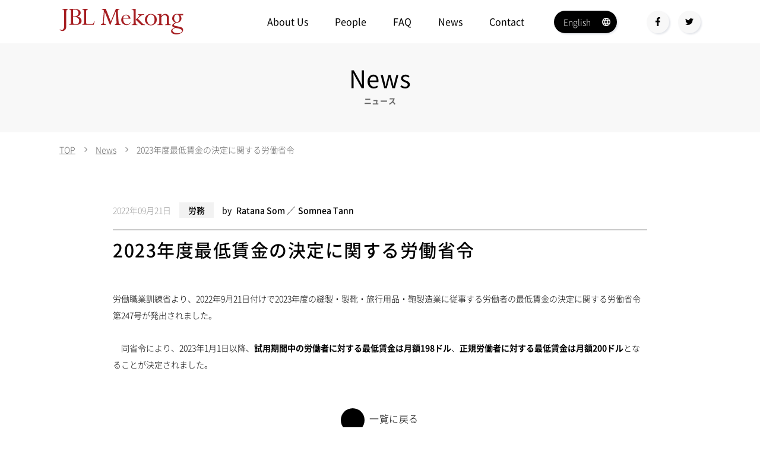

--- FILE ---
content_type: text/html; charset=UTF-8
request_url: https://www.jblmekong.com/ja/news/minimum_wage_2023/
body_size: 19579
content:
<!Doctype html>
<html lang="ja">
<head>
<meta charset="UTF-8">
<meta name="viewport" content="width=device-width, initial-scale=1">
<meta name="robots" content="index, follow" />
<meta name="format-detection" content="telephone=no">
<style media="all">@charset "UTF-8";html{color:#000;background:#fff}body,div,dl,dt,dd,ul,ol,li,h1,h2,h3,h4,h5,h6,pre,code,form,fieldset,legend,input,button,textarea,p,blockquote,table,tr,th,td{margin:0;padding:0}table{border-collapse:collapse;border-spacing:0;border:none}fieldset,img{border:0}address,caption,cite,code,dfn,em,strong,th,var,optgroup{font-style:normal;font-weight:400}del,ins{text-decoration:none}li{list-style:none}caption,th{text-align:left}h1,h2,h3,h4,h5,h6{font-size:100%;font-weight:400;line-height:1.0}q:before,q:after{content:''}abbr,acronym{border:0;font-variant:normal}abbr{cursor:help}label{cursor:pointer}sup{vertical-align:baseline}sub{vertical-align:baseline}legend{color:#000}input,button,textarea,select,optgroup,option{font-family:inherit;font-size:inherit;font-style:inherit;font-weight:inherit}input,button,textarea,select{*font-size:100%;}strong{font-weight:700}em{font-style:italic}th,td{border:1px solid #999;padding:.5em}th{font-weight:700;text-align:center}caption{padding-bottom:.5em;text-align:right}dfn{font-style:normal}address{font-style:normal;line-height:1.0}.clear{clear:both}.clearfix:after{content:".";display:block;height:0;clear:both;visibility:hidden;font-size:0;line-height:1}.clearfix{display:inline-block}* html .clearfix{height:1%}.clearfix{display:block}.left{text-align:left}.center{text-align:center}.right{text-align:right}.mb0{margin-bottom:0}.mb05{margin-bottom:5px}.mb10{margin-bottom:10px}.mb15{margin-bottom:15px}.mb20{margin-bottom:20px}.mb25{margin-bottom:25px}.mb30{margin-bottom:30px}.mt05{margin-top:5px}.mt10{margin-top:10px}.mt15{margin-top:15px}.mt20{margin-top:20px}.mt25{margin-top:25px}.mt30{margin-top:30px}#content .w5{width:5%}#content .w10{width:10%}#content .w15{width:15%}#content .w20{width:20%}#content .w25{width:25%}#content .w30{width:30%}#content .w33{width:33%}#content .w35{width:35%}#content .w40{width:40%}#content .w45{width:45%}#content .w50{width:50%}body{font:62.5% Meiryo,arial,clean,verdana,'Hiragino Kaku Gothic Pro',"ＭＳ Ｐゴシック",Osaka,sans-serif;color:#333;line-height:1.4}html>/**/body{font-size:10px;font-size:62.5%\9}select,input,button,textarea{font:100% Meiryo,arial,clean,verdana,'Hiragino Kaku Gothic Pro',"ＭＳ Ｐゴシック",Osaka,sans-serif;color:#333;line-height:1.4}table{font-size:inherit;font:100%;color:#333;line-height:1.4}pre,code,kbd,samp,tt{font-family:monospace;font-size:100%;*font-size:108%;line-height:1.4;color:#333}li li,li dt,li dd,li input,li select,li button,li textarea,li p,li th,li td,dt li,dt dt,dt dd,dt input,dt select,dt button,dt textarea,dt p,dt th,dt td,dd li,dd dt,dd dd,dd input,dd select,dd button,dd textarea,dd p,dd th,dd td,th li,th dt,th dd,th input,th select,th button,th textarea,th p,th th,th td,td li,td dt,td dd,td input,td select,td button,td textarea,td p,td th,td td,p input{font-size:100%}h1,h2,h3,h4,h5,h6,input,button,textarea,select,p,blockquote,th,td,pre,address,li,dt,dd{font-size:140%;-webkit-text-size-adjust:none}img{vertical-align:bottom}a{color:#666}a:hover,a:active{color:#666;text-decoration:none}table{width:100%}p{margin:0 0 1.9em}p,dt,dd,td,th,li{line-height:2em}strong{font-weight:600}*{word-break:break-word;outline:none}*,:after,:before{box-sizing:border-box}:focus{outline:0}li::marker{display:none}html{background:0 0;margin:0 auto}body{color:#000;font-family:'Noto Sans JP',sans-serif;font-weight:300;margin:0 auto;position:relative;overflow:auto}#wrapper{margin:0 auto;overflow:hidden;position:relative;min-width:1120px}.inner{width:1080px;margin:0 auto;position:relative}object{pointer-events:none}#logo{margin-bottom:17px}#header p{margin-bottom:0}#header{padding:40px 0 30px;position:relative;z-index:10;background-color:#fff;height:170px}.header_btn{margin:0 20px 0 0}#menu,#gnavi{display:flex;justify-content:center;align-items:center}#gnavi li:not(:last-child){margin-right:45px}#gnavi li a,.header_btn a{font-size:16px;font-weight:400;text-decoration:none;color:#000}.header_btn a{font-size:12px;position:relative}#btn_language{margin:0 50px;position:relative}#btn_language a{width:106px;height:38px;text-decoration:none;border-radius:38px;background-color:#000;background-image:url("data:image/svg+xml,%3Csvg xmlns='http://www.w3.org/2000/svg' width='14' height='14' viewBox='0 0 14 14'%3E%3Cdefs%3E%3Cstyle%3E.a%7Bfill:%23fff;%7D%3C/style%3E%3C/defs%3E%3Cpath class='a' d='M9.993,3A7,7,0,1,0,17,10,7,7,0,0,0,9.993,3Zm4.851,4.2H12.779a10.954,10.954,0,0,0-.966-2.492A5.621,5.621,0,0,1,14.844,7.2ZM10,4.428A9.861,9.861,0,0,1,11.337,7.2H8.663A9.861,9.861,0,0,1,10,4.428ZM4.582,11.4a5.476,5.476,0,0,1,0-2.8H6.948a11.561,11.561,0,0,0-.1,1.4,11.561,11.561,0,0,0,.1,1.4Zm.574,1.4H7.221a10.954,10.954,0,0,0,.966,2.492A5.591,5.591,0,0,1,5.156,12.8ZM7.221,7.2H5.156A5.591,5.591,0,0,1,8.187,4.708,10.954,10.954,0,0,0,7.221,7.2ZM10,15.572A9.861,9.861,0,0,1,8.663,12.8h2.674A9.861,9.861,0,0,1,10,15.572ZM11.638,11.4H8.362A10.3,10.3,0,0,1,8.25,10a10.209,10.209,0,0,1,.112-1.4h3.276A10.209,10.209,0,0,1,11.75,10,10.3,10.3,0,0,1,11.638,11.4Zm.175,3.892a10.954,10.954,0,0,0,.966-2.492h2.065a5.621,5.621,0,0,1-3.031,2.492ZM13.052,11.4a11.56,11.56,0,0,0,.1-1.4,11.561,11.561,0,0,0-.1-1.4h2.366a5.476,5.476,0,0,1,0,2.8Z' transform='translate(-3 -3)'/%3E%3C/svg%3E");background-position:right 11px center;background-repeat:no-repeat;color:#fff;padding:8px 16px;display:flex;align-items:center;box-shadow:2px 2px 3px 0 #e3e5ea;cursor:pointer}.list_language{position:absolute;left:0;width:100%}.list_language a{color:#fff;text-decoration:none;background-color:#000;box-shadow:2px 2px 3px 0 #e3e5ea;border-radius:100px;padding:6px 16px;width:100%;display:block}.btn_social{display:flex}.btn_social li:not(:last-child){margin-right:15px}.btn_social a{display:flex;justify-content:center;align-items:center;background-color:#f8f8f8;border-radius:38px;width:38px;height:38px;box-shadow:2px 2px 3px 0 #e3e5ea}#top_info{margin:0 auto}#index #top_info .inner{padding:0;width:100%}.topinfo_main{height:calc(100vh - 73px);margin:0 auto;position:relative;display:flex;justify-content:center;align-items:center;overflow:hidden}.topinfo_main img{flex-shrink:0;max-width:inherit;max-height:100%;width:auto;height:100%}#content p:last-child{margin-bottom:0}#index h2{padding-top:22px;display:flex;flex-direction:column;margin-bottom:42px;position:relative}#index h2:before{position:absolute;content:"";width:0;height:1px;background-color:#000;left:0;top:0;transition:all 1s cubic-bezier(.165,.84,.44,1)}#index h2>span{opacity:0;transform:translateY(-40px);transition:all .6s cubic-bezier(.165,.84,.44,1)}#index h2.effect:before{width:100%}#index h2.effect>span{opacity:1;transform:translateY(0)}#index h2.effect .ttl2_jp{transition-delay:.2s}.ttl2_en{font-size:40px;line-height:1.45;text-transform:capitalize}.ttl2_jp{font-size:13px;font-weight:600;color:#666}#box01{padding:65px 0 80px}.box_top{position:relative}#news_slider{position:relative;width:1162px;margin:0 -41px 51px}#news_slider:before,#news_slider:after{position:absolute;content:"";height:100%;background-color:#fff;top:0;bottom:0;margin:auto 0;z-index:1}#news_slider:before{width:40px;left:0}#news_slider:after{right:0}#news_slider .slick-track{display:flex}#news_slider .slick-slide{height:auto;min-height:auto;float:none}.news_arrows{display:flex;position:absolute;right:3px;bottom:21px}.news_arrows li+li{margin-left:14px}.slick-slide{padding:0 41px;border-left:1px solid #c8c8c8}#news_slider .slick-track{margin:0}.news_detail a{text-decoration:none;color:#000;display:block;padding:21px 0 16px}.news_detail dl{display:flex;align-items:center;margin-bottom:15px}.news_detail dt{width:auto;height:30px;padding:5px;text-align:center;text-transform:uppercase;color:#fff;display:flex;justify-content:center;align-items:center;background-color:#000}.news_detail dd{font-family:'Roboto',sans-serif;color:#aaa;padding-left:25px;font-size:14px;padding-top:4px}.news_txt{font-size:16px;word-break:break-all}.news_txt:after{content:"";display:inline-block;background:url("data:image/svg+xml,%3Csvg xmlns='http://www.w3.org/2000/svg' width='17' height='14.571' viewBox='0 0 17 14.571'%3E%3Cpath d='M15.072,20l6.071-6.071a1.214,1.214,0,0,0,0-1.717L15.072,6.14a1.214,1.214,0,0,0-1.717,1.717l4,4H5.713a1.214,1.214,0,1,0,0,2.429h11.64l-4,4A1.214,1.214,0,0,0,15.072,20Z' transform='translate(-4.499 -5.784)'/%3E%3C/svg%3E") 0 0 no-repeat;width:17px;height:14px;margin-left:10px}.idx_btn01{display:flex;justify-content:flex-end}.idx_btn01 a{font-size:16px;color:#000;text-decoration:none;letter-spacing:.035em;position:relative;padding-left:48px;z-index:1}.idx_btn01 a:before{position:absolute;content:"";width:40px;height:40px;background-color:#000;left:0;top:0;bottom:0;margin:auto 0;border-radius:200px;z-index:-1}.btn-hover{position:absolute;left:48px;top:0;bottom:0;opacity:0;margin:auto 0;transform:translateY(-4px)}.arrow-next,.arrow-prev{cursor:pointer}.idx_btn01 svg{border-bottom:1px solid #000}#box02{padding-bottom:55px}.box02_list{padding-top:26px;display:flex;flex-wrap:wrap;margin:0 -44px}.box02_detail{margin:0 44px 70px;width:calc((100%/3) - 88px)}.box02_detail a{text-decoration:none;color:#000}.box02_number{padding-bottom:8px;border-bottom:1px solid #b4b4b4;margin-bottom:20px;font-family:'Roboto',sans-serif}.box02_info{padding:0 18px}.box02_ttl{margin-bottom:12px}.box02_ttl dt{font-size:18px;font-weight:500;margin-bottom:3px;line-height:1.3}.box02_ttl dd{font-family:'Roboto',sans-serif;font-size:12px}#box03{padding-bottom:60px}#box03 h2{margin-bottom:64px}#box03 .idx_btn01{margin:0 auto;justify-content:center}#footer{margin-top:30px;text-align:center}#footer p{margin-bottom:0}#footer .inner{border-top:1px solid #000}#footer_link{padding-top:63px;display:flex;justify-content:center;-ms-align-items:center;align-items:center;margin-bottom:16px}#footer_link li:not(:last-child){margin-right:45px}#footer_link a{font-size:16px;text-decoration:none;color:#000;text-align:center}.footer_tel{padding:10px 0 44px}.footer_tel svg{margin-right:5px}.footer_tel a{text-decoration:none;color:#000;display:flex;-ms-align-items:center;align-items:center;justify-content:center}address{font-size:12px;text-align:center;margin-bottom:30px;color:#000;font-weight:300}#totop{position:fixed;right:20px;bottom:80px;transform:translateX(100px);transition:transform .3s cubic-bezier(.165,.84,.44,1);z-index:99}#totop a{width:45px;height:45px;border-radius:50px;display:flex;justify-content:center;align-items:center;background-color:#000;box-shadow:2px 2px 3px 0 #e3e5ea}#totop svg{fill:#fff}#totop.show{transform:translateX(0)}#not_found .btn-hover{transform:translateY(0)}@-moz-keyframes scrolltop{0%{transform:translateY(-80px);opacity:0}100%{transform:translateY(0);opacity:1}}@keyframes scrolltop{0%{transform:translateY(-80px);opacity:0}100%{transform:translateY(0);opacity:1}}@keyframes mover{0%{transform:translateY(0)}100%{transform:translateY(-10px)}}.font{font-family:'Noto Sans JP',sans-serif;font-family:'Roboto',sans-serif}#index h2{padding-top:22px;display:flex;flex-direction:column;margin-bottom:42px;position:relative}#index h2:before{position:absolute;content:"";width:0;height:1px;background-color:#000;left:0;top:0;transition:all 1s cubic-bezier(.165,.84,.44,1)}#index h2>span{opacity:0;transform:translateY(-40px);transition:all .6s cubic-bezier(.165,.84,.44,1)}#index h2.effect:before{width:100%}#index h2.effect>span{opacity:1;transform:translateY(0)}#index h2.effect .ttl2_jp{transition-delay:.2s}.g-recaptcha{margin:0 auto 50px;display:flex;justify-content:center}@font-face{font-family:'Noto Sans JP';src:url(//www.jblmekong.com/wp-content/themes/JBL_Mekong/css/../fonts/NotoSansJP-Light.woff) format('woff'),url(//www.jblmekong.com/wp-content/themes/JBL_Mekong/css/../fonts/NotoSansJP-Light.woff2) format('woff2'),url(//www.jblmekong.com/wp-content/themes/JBL_Mekong/css/../fonts/NotoSansJP-Light.otf);font-weight:300;font-display:swap}@font-face{font-family:'Noto Sans JP';src:url(//www.jblmekong.com/wp-content/themes/JBL_Mekong/css/../fonts/NotoSansJP-Regular.woff) format('woff'),url(//www.jblmekong.com/wp-content/themes/JBL_Mekong/css/../fonts/NotoSansJP-Regular.woff2) format('woff2'),url(//www.jblmekong.com/wp-content/themes/JBL_Mekong/css/../fonts/NotoSansJP-Regular.otf);font-weight:400;font-display:swap}@font-face{font-family:'Noto Sans JP';src:url(//www.jblmekong.com/wp-content/themes/JBL_Mekong/css/../fonts/NotoSansJP-Medium.woff) format('woff'),url(//www.jblmekong.com/wp-content/themes/JBL_Mekong/css/../fonts/NotoSansJP-Medium.woff2) format('woff2'),url(//www.jblmekong.com/wp-content/themes/JBL_Mekong/css/../fonts/NotoSansJP-Medium.otf);font-weight:500;font-display:swap}@font-face{font-family:'Noto Sans JP';src:url(//www.jblmekong.com/wp-content/themes/JBL_Mekong/css/../fonts/NotoSansJP-Bold.woff) format('woff'),url(//www.jblmekong.com/wp-content/themes/JBL_Mekong/css/../fonts/NotoSansJP-Bold.woff2) format('woff2'),url(//www.jblmekong.com/wp-content/themes/JBL_Mekong/css/../fonts/NotoSansJP-Bold.otf);font-weight:700;font-display:swap}@font-face{font-family:'Roboto';src:url(//www.jblmekong.com/wp-content/themes/JBL_Mekong/css/../fonts/Roboto-Regular.eot);src:url(//www.jblmekong.com/wp-content/themes/JBL_Mekong/css/../fonts/Roboto-Regular.eot?#iefix) format('embedded-opentype'),url(//www.jblmekong.com/wp-content/themes/JBL_Mekong/css/../fonts/Roboto-Regular.woff) format('woff'),url(//www.jblmekong.com/wp-content/themes/JBL_Mekong/css/../fonts/Roboto-Regular.woff2) format('woff2'),url(//www.jblmekong.com/wp-content/themes/JBL_Mekong/css/../fonts/Roboto-Regular.ttf) format('truetype'),url(//www.jblmekong.com/wp-content/themes/JBL_Mekong/css/../fonts/Roboto-Regular.svg#svgFontName) format('svg');font-weight:400;font-display:swap}@font-face{font-family:'Roboto';src:url(//www.jblmekong.com/wp-content/themes/JBL_Mekong/css/../fonts/Roboto-Medium.eot);src:url(//www.jblmekong.com/wp-content/themes/JBL_Mekong/css/../fonts/Roboto-Medium.eot?#iefix) format('embedded-opentype'),url(//www.jblmekong.com/wp-content/themes/JBL_Mekong/css/../fonts/Roboto-Medium.woff) format('woff'),url(//www.jblmekong.com/wp-content/themes/JBL_Mekong/css/../fonts/Roboto-Medium.woff2) format('woff2'),url(//www.jblmekong.com/wp-content/themes/JBL_Mekong/css/../fonts/Roboto-Medium.ttf) format('truetype'),url(//www.jblmekong.com/wp-content/themes/JBL_Mekong/css/../fonts/Roboto-Medium.svg#svgFontName) format('svg');font-weight:500;font-display:swap}.bogoflags{display:none !important}ul.bogo-language-switcher li.current{display:none}
.box_sp,.slick-slide img.box_sp,.slider_info_img,#header_sp,#footer_sp,#icon_sp{display:none}.box_pc,.slick-slide img.box_pc{display:block}.txt_bold{font-weight:700}@media screen and (min-width:769px){.btn_social a,.btn_social a svg,#btn_language a,.news_detail a,#totop a,#totop a svg,.idx_btn01 a,.idx_btn01 a:before,.idx_btn01 a svg,.box02_detail a{transition:all .35s cubic-bezier(.165,.84,.44,1)}.btn_social a:hover{background-color:#000}.btn_social a:hover svg{fill:#fff}#btn_language a:hover{color:#000;background-color:#f8f8f8;background-image:url("data:image/svg+xml,%3Csvg xmlns='http://www.w3.org/2000/svg' width='14' height='14' viewBox='0 0 14 14'%3E%3Cdefs%3E%3Cstyle%3E.a%7Bfill:%23000;%7D%3C/style%3E%3C/defs%3E%3Cpath class='a' d='M9.993,3A7,7,0,1,0,17,10,7,7,0,0,0,9.993,3Zm4.851,4.2H12.779a10.954,10.954,0,0,0-.966-2.492A5.621,5.621,0,0,1,14.844,7.2ZM10,4.428A9.861,9.861,0,0,1,11.337,7.2H8.663A9.861,9.861,0,0,1,10,4.428ZM4.582,11.4a5.476,5.476,0,0,1,0-2.8H6.948a11.561,11.561,0,0,0-.1,1.4,11.561,11.561,0,0,0,.1,1.4Zm.574,1.4H7.221a10.954,10.954,0,0,0,.966,2.492A5.591,5.591,0,0,1,5.156,12.8ZM7.221,7.2H5.156A5.591,5.591,0,0,1,8.187,4.708,10.954,10.954,0,0,0,7.221,7.2ZM10,15.572A9.861,9.861,0,0,1,8.663,12.8h2.674A9.861,9.861,0,0,1,10,15.572ZM11.638,11.4H8.362A10.3,10.3,0,0,1,8.25,10a10.209,10.209,0,0,1,.112-1.4h3.276A10.209,10.209,0,0,1,11.75,10,10.3,10.3,0,0,1,11.638,11.4Zm.175,3.892a10.954,10.954,0,0,0,.966-2.492h2.065a5.621,5.621,0,0,1-3.031,2.492ZM13.052,11.4a11.56,11.56,0,0,0,.1-1.4,11.561,11.561,0,0,0-.1-1.4h2.366a5.476,5.476,0,0,1,0,2.8Z' transform='translate(-3 -3)'/%3E%3C/svg%3E")}.arrow-next:hover svg,.arrow-prev:hover svg{fill:#999}.news_detail a:hover,.list_language a:hover{opacity:.7}#totop a:hover{background-color:#f8f8f8}#totop a:hover svg{fill:#000}.idx_btn01 a:hover:before{transform:scale(3)}.idx_btn01 a:hover .btn{opacity:0}.idx_btn01 a:hover .btn-hover{opacity:1}.box02_detail a:hover .box02_info{text-decoration:underline}#header.fixed #menu{position:fixed;top:0;left:0;right:0;margin:0 auto;z-index:99;background-color:#fff;padding:15px 0;box-shadow:0 0 5px 0 rgba(0,0,0,.1);animation:scrolltop .4s ease-out}#gnavi>li>a,#gnavi>li>span,#footer_link a,.tab a{position:relative;transition:all .3s cubic-bezier(.165,.84,.44,1)}#gnavi>li>a:after,#gnavi>li>span:after,#footer_link a:after,.tab a:after,.header_btn a:after{position:absolute;content:"";width:0;height:1px;left:0;right:0;bottom:0;margin:0 auto;transition:all .3s cubic-bezier(.165,.84,.44,1);background-color:#000}.tab a:after{bottom:-1px}#gnavi>li>a:hover:after,#gnavi>li>span:hover:after,#footer_link a:hover:after,.tab a:hover:after,.header_btn a:after{width:100%}.header_btn a:hover:after{width:0}#header{padding:15px 0;height:73px}#header .inner{display:flex;justify-content:space-between;align-items:center}#logo{margin-bottom:0}#top_info .inner{padding:0;width:100%}.topinfo_main{height:calc(100vh - 73px - 300px)}.topinfo_main img{max-width:100%;max-height:inherit;height:auto}#box01{padding-top:45px}h2{padding-top:15px;margin-bottom:30px}}@media screen and (max-width:768px){img{max-width:100%}#wrapper,#header,#main,#footer,.inner{width:100% !important;min-width:inherit !important}#wrapper{min-width:320px !important}.inner,#footer_top .inner{box-sizing:border-box;padding:0 3%}.box_pc{display:none}.box_sp{display:block}#header{padding:10px 0;height:auto;position:fixed;top:0;left:0;right:0;background-color:#fff;z-index:999}#header .inner{display:flex;justify-content:space-between;-ms-align-items:center;align-items:center;height:auto}#logo{margin:0}#logo object{width:140px;margin-right:20px}#index #top_info .inner{padding:0 !important}#index .topinfo_main{height:calc(100vh - 64px - 300px)}.topinfo_main{width:100vw;margin:0 auto}#main{padding-top:64px}#nav-icon{width:36px;height:44px;-webkit-transform:rotate(0deg);-moz-transform:rotate(0deg);-o-transform:rotate(0deg);transform:rotate(0deg);-webkit-transition:.5s ease-in-out;-moz-transition:.5s ease-in-out;-o-transition:.5s ease-in-out;transition:.5s ease-in-out;cursor:pointer;z-index:999;top:0;right:0}#nav-icon:after{position:absolute;content:"MENU";font-weight:500;color:#000;text-align:center;font-size:10px;left:0;right:0;bottom:0;margin:0 auto;letter-spacing:.5px;-webkit-transition:.5s ease-in-out;-moz-transition:.5s ease-in-out;-o-transition:.5s ease-in-out;transition:.5s ease-in-out;text-transform:uppercase;letter-spacing:.05em}#nav-icon span{display:block;position:absolute;height:2px;left:0;right:0;margin:0 auto;text-align:center;width:35px;background:#000;opacity:1;-webkit-transition:all .25s ease-in-out;-moz-transition:all .25s ease-in-out;-o-transition:all .25s ease-in-out;transition:all .25s ease-in-out;cursor:pointer}#nav-icon span:nth-child(1){top:4px}#nav-icon span:nth-child(2),#nav-icon span:nth-child(3){top:13px}#nav-icon span:nth-child(4){top:22px}#nav-icon.open span{background:#000}#nav-icon.open span:nth-child(2){-webkit-transform:rotate(45deg);-moz-transform:rotate(45deg);-o-transform:rotate(45deg);transform:rotate(45deg)}#nav-icon.open span:nth-child(3){-webkit-transform:rotate(-45deg);-moz-transform:rotate(-45deg);-o-transform:rotate(-45deg);transform:rotate(-45deg)}#nav-icon.open span:nth-child(1),#nav-icon.open span:nth-child(4){opacity:0;transform:scale(1.5)}#nav-icon.open:after{content:"CLOSE";color:#000}#icon_sp{cursor:pointer;display:block;z-index:999;width:36px;height:44px}#menu{position:fixed;top:64px;width:100vw;height:calc(100vh - 64px);overflow-y:scroll;background-color:#fff;z-index:999;flex-wrap:wrap;justify-content:center;left:0;right:0;margin:0 auto;align-items:flex-start;padding:40px 3%;transform:translateX(120%);transition:transform .35s cubic-bezier(.165,.84,.44,1)}#menu.open{transform:translateX(0)}#gnavi{flex-direction:column;width:100%}#gnavi li{width:100%;margin:0 !important;text-align:center;padding:10px 0}#btn_language{margin:0 20px 0 0}.header_btn{margin:0 20px 0 0;line-height:2.5}#index h2{padding-top:5px;width:calc(100vw + 0.2%);margin:0 -3.1% 35px;padding:0 3.1%}.ttl2_en{font-size:38px}.ttl2_jp{font-size:10px}.idx_btn01 a{font-size:14px;padding-left:42px}.idx_btn01 a:before{width:35px;height:35px}.news_arrows{bottom:12px}#news_slider{width:100%;max-width:420px;margin:0 auto}#news_slider:before,#news_slider:after{display:none}.slick-slide{padding:0;border:0;margin:0 10px}.news_detail dt{font-size:12px;height:25px}.news_txt{font-size:14px}#box01 .idx_btn01 svg{width:78px}.box02_list{margin:0 -15px}.box02_detail{width:calc(50% - 30px);margin:0 15px 40px}.box02_number{margin-bottom:15px}.box02_info{padding:0 10px}.box02_ttl{margin-bottom:10px}#box03 .idx_btn01 svg{width:86px}#footer_link{justify-content:flex-start;flex-wrap:wrap;width:100%;margin:0 auto 40px;padding-top:30px}#footer_link li{flex-grow:1}#footer_link li a{padding:8px 0;text-align:left;display:block;font-size:14px}#totop{right:10px;bottom:28px}#totop a{width:35px;height:35px}address{margin-bottom:14px}}@media screen and (max-width:640px){#footer_link li{width:calc(100%/3);margin:0 !important}}@media screen and (max-width:414px){.box02_list{margin:0 auto}.box02_detail{width:100%;margin:0 auto 40px}#footer_link li{width:50%}}
.slick-slider{position:relative;display:block;box-sizing:border-box;-webkit-user-select:none;-moz-user-select:none;-ms-user-select:none;user-select:none;-webkit-touch-callout:none;-khtml-user-select:none;-ms-touch-action:pan-y;touch-action:pan-y;-webkit-tap-highlight-color:transparent}.slick-list{position:relative;display:block;overflow:hidden;margin:0;padding:0}.slick-list:focus{outline:none}.slick-list.dragging{cursor:pointer;cursor:hand}.slick-slider .slick-track,.slick-slider .slick-list{-webkit-transform:translate3d(0,0,0);-moz-transform:translate3d(0,0,0);-ms-transform:translate3d(0,0,0);-o-transform:translate3d(0,0,0);transform:translate3d(0,0,0)}.slick-track{position:relative;top:0;left:0;display:block;margin-left:auto;margin-right:auto}.slick-track:before,.slick-track:after{display:table;content:''}.slick-track:after{clear:both}.slick-loading .slick-track{visibility:hidden}.slick-slide{display:none;float:left;height:100%;min-height:1px}[dir=rtl] .slick-slide{float:right}.slick-slide img{display:inline-block}.slick-slide.slick-loading img{display:none}.slick-slide.dragging img{pointer-events:none}.slick-initialized .slick-slide{display:block}.slick-loading .slick-slide{visibility:hidden}.slick-vertical .slick-slide{display:block;height:auto;border:1px solid transparent}.slick-arrow.slick-hidden{display:none}
.under #main{margin-bottom:60px}.under #content{width:900px;margin:0 auto}.under #content p.mb05{margin-bottom:5px}.under #content p.mb10{margin-bottom:10px !important}.under #content .info09_mb{margin-bottom:70px}.under #content .image_l{float:left;margin:0 40px 20px 0}.under #content .image_r{float:right;margin:0 0 20px 40px}.under #content .image_r.mb0{margin-bottom:0}.under #content .image_l.mb35{margin-bottom:35px !important}.under #content .image_l.mb55{margin-bottom:55px !important}.under sup{vertical-align:super;font-size:smaller;font-size:8px}.under #content span.txt_small{font-size:86%}.under #content p.txt_small{font-size:140%}.under #content .txt_big{font-size:126%}.under #topic_path{width:100%;padding:15px 0 74px;margin:0 auto;position:relative}#topic_path li{display:inline-block;position:relative;padding-right:19px;margin-right:13px;color:#666;font-size:14px;text-transform:capitalize}#topic_path li:last-child{padding-right:0;margin-right:0}#topic_path li:not(:last-child):after{position:absolute;content:"";width:6px;height:6px;border-top:1px solid #707070;border-right:1px solid #707070;top:0;bottom:0;margin:auto 0;right:0;transform:rotate(45deg)}#topic_path a{text-decoration:underline;color:#666;font-size:14px;display:inline-block}#topic_path a:hover{text-decoration:none !important;opacity:.7}.under .color_red{color:red}.under *{box-sizing:border-box}.under a:hover{text-decoration:none}.under #content p:last-child,.under #content table:last-child{margin-bottom:0}.under .section{padding-bottom:60px}.section_info{padding:0 30px}.under #top_info{height:150px;position:relative;z-index:0;background:#f8f8f8;border-bottom:none}.under #top_info .inner{height:100%;display:flex;justify-content:center;align-items:center;flex-direction:column}.under h2,.under h3,.under h4,.under h5,.under h6{letter-spacing:.05em;line-height:1.55}.under h2{display:flex;justify-content:center;align-items:center;flex-direction:column}.under h3{width:100%;font-size:30px;font-weight:500;border-top:1px solid #000;padding-top:9px;margin-bottom:46px}.under h4{font-size:26px;padding-right:13px;padding-bottom:9px;position:relative;margin-bottom:30px;display:table;border-bottom:1px solid #000}.under h5{font-size:24px;padding:12px 0 10px;border-top:1px solid #006e3f;border-bottom:1px solid #006e3f;margin-bottom:20px}.under h4:first-letter {color:#006e3f}.under h5{font-size:22px;border-left:8px solid #006e3f;padding-left:10px;margin-bottom:20px}.under table{margin-bottom:40px;border-spacing:0;border-collapse:separate;text-indent:initial;border:solid #ccc;border-width:1px 0 0 1px}.under table.mb05{margin-bottom:5px}.under table th,.under table td{padding:14px 18px;border:1px solid #ccc;border-width:0 1px 1px 0;background-color:#fff}.under table th{font-weight:500}.under table.th_center th{text-align:center}.under table.td_top td{vertical-align:top}.under table.td_bot td{vertical-align:bottom}.under table.td_center td{text-align:center}.under table.tb_fix{table-layout:fixed}.under table td.bg_blue{background:#d2ebff}.under .under_cal{margin-bottom:5px}.under .under_cal th,.under .under_cal td{text-align:center}.under .under_cal th{width:calc(100%/8)}.under .under_cal th:first-child{width:15%}.under .under_cal td{font-weight:700}.under table.tdlast_right td:last-child{text-align:right}.under table.tb_denture th{width:29%}.under table.tb_denture th:first-child{width:13%}.under #content .txt_note{display:none;font-size:11px;color:#a3a3a3;margin-bottom:5px}.under #content .txt_bold{font-weight:700;color:#000}.under_map{width:100%;height:420px}.tb_scroll:not(:last-child){margin-bottom:40px}.under #content .under_title01{font-size:24px;text-align:center;line-height:1.3;margin-bottom:25px}.under #content .list01{margin-bottom:30px}.under #content .list01.mb05{margin-bottom:5px}.under #content .list01 li{position:relative;text-decoration:none;display:block;padding-left:25px;margin-bottom:7px}.under #content .list01 li:before{position:absolute;content:"";width:10px;height:10px;top:10px;left:0;background-color:#333}.under #content .list01_fcol{display:flex;flex-wrap:wrap;margin:0 -8px}.under #content .list01_fcol li{width:calc(50% - 16px);margin:8px}.under #content .list01 li:last-child,.under #content .list01:last-child{margin-bottom:0}.tab_area{font-size:0;display:flex;position:relative;z-index:1;width:1080px;margin:0 -90px}.tab{flex-grow:1;padding:12px 0;color:#000;text-align:center;font-size:14px;cursor:pointer;transition:ease .2s opacity;position:relative;border-bottom:1px solid #000}.tab a{text-decoration:none;color:#000;text-transform:uppercase}.tab:before{position:absolute;content:"";width:100%;height:1px;background-color:#e20007;left:0;bottom:-1px;transform:scaleX(0);transform-origin:bottom right;transition:transform .4s cubic-bezier(.86,0,.07,1)}.tab_list{padding:25px 0 60px}.tab.active:before{transform:scaleX(1);transform-origin:bottom left}.tab_list .panel{display:none;width:100%;animation:tabAnim ease .6s forwards;-ms-animation:tabAnim ease .6s forwards}.tab_list .panel:first-child{display:block}.box_detail{padding:30px 0;border-bottom:1px solid #b4b4b4}.box_detail a{text-decoration:none;display:block}.date{font-weight:300;color:#999;margin-bottom:11px}.box_detail dl{color:#000}.box_detail dt{font-size:20px;font-weight:600;margin-bottom:2px}.box_detail dd{font-size:16px;display:block;display:-webkit-box;max-width:100%;-webkit-line-clamp:2;-webkit-box-orient:vertical;overflow:hidden;text-overflow:ellipsis}.under .idx_btn01{justify-content:center}.wp-pagenavi{display:flex;justify-content:center;align-items:center;flex-wrap:wrap}.wp-pagenavi>span,.wp-pagenavi>a{padding:10px 0 !important;text-decoration:none !important;font-weight:500 !important;font-size:16px;margin:5px;width:50px;height:50px;border-radius:5px;display:flex;justify-content:center;align-items:center;-webkit-appearance:none;-moz-appearance:none;border:none !important}.wp-pagenavi>a{color:#98a6b5}.wp-pagenavi>span{color:#a61e22}.wp-pagenavi>a:hover{opacity:.7}.previouspostslink,.nextpostslink{text-indent:-9999px;box-shadow:2px 2px 3px 0 #e3e5ea}.wp-pagenavi>.previouspostslink{background:url("data:image/svg+xml,%3Csvg xmlns='http://www.w3.org/2000/svg' width='17' height='14.571' viewBox='0 0 17 14.571'%3E%3Cpath d='M10.926,20,4.854,13.928a1.214,1.214,0,0,1,0-1.717L10.926,6.14a1.214,1.214,0,1,1,1.717,1.717l-4,4h11.64a1.214,1.214,0,1,1,0,2.429H8.645l4,4A1.214,1.214,0,1,1,10.926,20Z' transform='translate(-4.499 -5.784)'%3E%3C/path%3E%3C/svg%3E") center center no-repeat,#f8f8f8;margin-right:45px}.wp-pagenavi>.nextpostslink{background:url("data:image/svg+xml,%3Csvg xmlns='http://www.w3.org/2000/svg' width='17' height='14.571' viewBox='0 0 17 14.571'%3E%3Cpath d='M15.072,20l6.071-6.071a1.214,1.214,0,0,0,0-1.717L15.072,6.14a1.214,1.214,0,0,0-1.717,1.717l4,4H5.713a1.214,1.214,0,1,0,0,2.429h11.64l-4,4A1.214,1.214,0,0,0,15.072,20Z' transform='translate(-4.499 -5.784)'%3E%3C/path%3E%3C/svg%3E") center center no-repeat,#f8f8f8;margin-left:45px}.under_btn01{text-align:center}.under_btn01 a{display:inline-block;padding:15px 40px;background-color:#006e3f;color:#fff;text-decoration:none;margin:0 auto}.under_btn01 a:after{content:"";background-image:url("data:image/svg+xml,%3Csvg xmlns='http://www.w3.org/2000/svg' width='29.008' height='12.884' viewBox='0 0 29.008 12.884'%3E%3Cpath d='M1103.2,1222.8h28l-5.169-6.8v11.4' transform='translate(-1103.2 -1214.516)' fill='none' stroke='%23fff' stroke-width='1'/%3E%3C/svg%3E");display:inline-block;margin-left:15px;width:28px;height:12px}.newstop{display:flex;flex-wrap:wrap;margin-bottom:19px;align-items:center}.newstop dt{color:#999;font-weight:300}.newstop dd{font-weight:500;text-transform:capitalize;margin-left:14px}.cate_txt01{background:#f2f2f2;padding:5px 15px;line-height:1.2}.author_txt01>span{text-transform:initial;font-weight:400;margin-right:5px}.author_txt01 a{color:#000;text-decoration:none}.author_txt01 a:hover{text-decoration:underline}.author_txt01 a+a:before{content:"／";display:inline-block;margin-right:5px}.news_imgcen{display:flex;justify-content:center;align-items:center;overflow:hidden;margin:0 auto 30px;height:380px;width:100%}.news_imgcen:last-child{margin-bottom:0}.news_imgcen img{flex-shrink:0;max-width:inherit;max-height:100%;width:auto;height:100%}.news_frame{border:1px solid #ccc;background-color:#fff;padding:37px 40px;display:flex;margin-bottom:60px;align-items:center}.news_frame:last-child{margin-bottom:0}.news_frameimg{width:140px;height:140px;margin:0 40px 0 0;flex-shrink:0;display:flex;justify-content:center;align-items:center;background-color:#f8f8f8;box-shadow:3px 3px 10px 0 #e3e5ea;border-radius:140px;overflow:hidden}.news_frameimg a{width:100%;height:100%;display:flex;justify-content:center;align-items:center;overflow:hidden}.news_frameimg a img{flex-shrink:0;max-width:inherit;max-height:100%;width:auto;height:100%}.news_frameinfo dl{display:flex;-ms-align-items:center;align-items:center}.news_frameinfo dl.news_lv{display:block}.news_name dt{font-size:18px;font-weight:500;margin-right:10px}.news_name dt a{color:#333;text-decoration:none}.news_name dd{margin-left:10px}.news_name dd a{background-color:#999;border-radius:38px;width:38px;height:38px;display:flex;justify-content:center;align-items:center}.news_name svg{fill:#fff}.news_lv{color:#999;margin:4px auto 10px}.news_lv dt{margin-right:18px}.aboutus_list{display:flex;flex-wrap:wrap;margin:0 -28px}.aboutus_detail{margin:0 28px 27px;width:calc(50% - 56px)}.aboutus_number{padding-bottom:8px;border-bottom:1px solid #b4b4b4;margin-bottom:35px;font-family:'Roboto',sans-serif}.aboutus_info{padding:0 30px}.aboutus_info{margin-bottom:19px}.aboutus_info dt{font-size:20px;font-weight:500;margin-bottom:21px;line-height:1.4}#contact .contact_btn{flex-direction:column;align-items:center}.under .contact_frame01{text-align:center;margin:0 auto 46px}.contact_list{display:flex;justify-content:center;align-items:center;width:100%;max-width:468px;padding:20px 0;border-top:2px solid #e3e3e3;border-bottom:2px solid #e3e3e3;margin:0 auto 69px}.contact_list li{letter-spacing:.3em;font-size:15px;font-weight:500;position:relative}.contact_list li:not(:last-child){padding-right:30px;margin-right:26px}.contact_list li:not(:last-child):after{position:absolute;content:"";width:10px;height:10px;border-top:2px solid #707070;border-right:2px solid #707070;top:0;bottom:0;margin:auto 0;right:0;transform:rotate(45deg)}.contact_list li.active{color:#da2029}.contact_form{margin-bottom:46px;border-top:1px solid #333;background-color:#fafafa}.contact_form dl{display:flex;justify-content:space-between;align-items:flex-start;padding:30px}.contact_form dl:nth-child(even){background-color:#fff}.contact_form dt{width:230px;flex-shrink:0;padding-top:10px;display:flex;justify-content:space-between;font-weight:500;margin-right:35px;align-items:center;line-height:1.2}.contact_form dt .must{width:70px;height:28px;color:#da2029;border:1px solid #da2029;font-size:12px;display:flex;justify-content:center;align-items:center;letter-spacing:.5em;padding:2px 2px 2px 7px;background-color:#fff}.contact_form dd{width:77%;max-width:calc(100% - 253px)}.contact_txt01,.contact_txt02{width:100% !important;height:55px;background-color:#fff;border:1px solid #ccc;padding:5px}.contact_txt02{height:240px}dl.conct_privacy dd{display:flex;flex-wrap:wrap}.privacy_txt{width:100%;margin:0 auto 30px;text-align:center;display:flex;justify-content:center;align-items:center}.privacy_txt a{color:#a61e22}.contact_btn{display:flex;justify-content:center;margin:0 auto}.contact_btn input,.contact_btn a{width:178px;height:44px;border-radius:44px;box-shadow:3px 3px 5px 0 rgba(0,0,0,.1);color:#000;font-size:14px;padding-top:2px;transition:all .3s linear;display:flex;align-items:center;justify-content:center;text-decoration:none;-webkit-appearance:none;-moz-appearance:none;padding:0 22px 0 0;background:url("data:image/svg+xml,%3Csvg xmlns='http://www.w3.org/2000/svg' width='4.944' height='7.822' viewBox='0 0 4.944 7.822'%3E%3Cpath id='Icon_material-keyboard-arrow-right' data-name='Icon material-keyboard-arrow-right' d='M12.885,15.528l3.056-2.992L12.885,9.544l.941-.919,4,3.911-4,3.911Z' transform='translate(-12.885 -8.625)'/%3E%3C/svg%3E%0A") right 20px center no-repeat,#f8f8f8;border:none;opacity:1 !important;cursor:pointer;font-family:'Noto Sans JP',sans-serif}.contact_btn input.btn_back{background:url("data:image/svg+xml,%3Csvg xmlns='http://www.w3.org/2000/svg' width='4.944' height='7.822' viewBox='0 0 4.944 7.822'%3E%3Cpath id='Icon_material-keyboard-arrow-right' data-name='Icon material-keyboard-arrow-right' d='M17.829,15.528l-3.056-2.992,3.056-2.992-.941-.919-4,3.911,4,3.911Z' transform='translate(-12.885 -8.625)' fill='%23fff'/%3E%3C/svg%3E%0A") left 20px center no-repeat,#000;padding:0 0 0 22px;color:#fff}.under .checkbox-custom+.checkbox-custom-label:before,.under .radio-custom+.radio-custom-label:before,.under .checkboxlink input+.wpcf7-list-item-label:before{content:'';background:#fff;border:1px solid #ccc;display:inline-block;vertical-align:middle;width:30px;height:30px;padding:2px;margin-right:12px;text-align:center}.under .checkbox-custom:checked+.checkbox-custom-label:before,.under .checkboxlink input:checked+.wpcf7-list-item-label:before{background:#a61e22;box-shadow:inset 0px 0px 0px 4px #fff}.under .checkbox-custom,.under .checkboxlink input{opacity:0;position:absolute}.under .checkbox-custom,.under .checkboxlink .wpcf7-list-item-label{display:inline-block;vertical-align:middle;margin:5px;cursor:pointer;width:30px;height:30px;top:-5px}.contact_btn>span{margin:0 10px}.formthanks{padding:30px}.privacy_policy_txt01 dl{margin-bottom:30px}.privacy_policy_txt01 dt{font-weight:700}.privacy_policy_txt01 dd{padding-left:28px}.under .privacy_policy_txt01 p{margin-bottom:11px}.under .list_number{padding-left:16px}.under .list_number li{padding-left:15px;margin-bottom:7px}.under .list_number li:first-letter {margin-left:-15px}.privacy_policy_frame{padding:50px;background-color:#f5f5f5;border:1px solid #e3e3e3;margin:0 auto 60px}.privacy_policy_frame dt{font-weight:700;margin-bottom:20px}.ttl404{text-align:center;margin:0 auto 40px}.ttl404 dt{font-size:50px;line-height:1.45;text-transform:capitalize}#not_found #logo{margin:0 auto;text-align:center}#not_found #main{margin-bottom:90px}#not_found #footer .inner{padding-top:60px}.faq_list{padding:68px 56px;display:flex;background-color:#fafafa}.faq_list ul{width:50%}.faq_list li:not(:last-child){margin-bottom:12px}.faq_list li a{text-decoration:none;color:#333;letter-spacing:.1em;font-weight:400}.faq_list li a>span{color:#aaa;font-weight:700;margin-right:14px}.under h3.ttl3{border-top:none;border-bottom:1px solid #333;padding:8px 0;letter-spacing:0;margin-bottom:50px}.faq_box{padding:0 0 21px 20px;border-bottom:1px solid #ddd;margin-bottom:20px}.faq_box dt{display:flex;align-items:center;cursor:pointer}.faq_box dd{display:none;padding:16px 16px 0 0}.faq_box dd>p:first-child{display:flex;align-items:flex-start}.icon_q{width:45px;height:45px;border-radius:45px;background-color:#000;color:#fff;font-size:20px;font-family:'Roboto',sans-serif;font-weight:500;display:flex;justify-content:center;align-items:center;text-align:center;letter-spacing:.1em;margin-right:16px;flex-shrink:0;padding-left:3px}.icon_a{margin:0 23px 0 6px;color:#777;font-size:20px;font-family:'Roboto',sans-serif;font-weight:500;border-bottom:1px solid #777;height:30px;text-align:center;width:32px;flex-shrink:0;letter-spacing:.05em;padding-left:5px}.faq_title{font-size:16px;font-weight:500;letter-spacing:.05em;width:calc(100% - 83px)}.faq_click{width:16px;height:16px;border-radius:3px;border:1px solid #333;position:relative;background-color:#fff}.faq_click:before,.faq_click:after{position:absolute;content:"";width:6px;height:1px;background-color:#333;top:0;bottom:0;left:0;right:0;margin:auto auto;transition:transform .3s cubic-bezier(.86,0,.07,1)}.faq_click:after{transform:rotate(90deg)}.faq_box dt.open .faq_click:after{transform:rotate(0)}.txtunderline{text-decoration:underline}.member_list{display:flex;flex-wrap:wrap;margin:0 -40px}.member_detail{width:410px;margin:0 40px 80px;display:flex}.member_img{position:relative;overflow:hidden;border-radius:10px;width:140px;height:130px;margin:0;flex-shrink:0}.member_img:before{position:absolute;content:"";width:100%;height:100%;background-color:#000;top:0;bottom:0;left:0;right:0;margin:auto auto;mix-blend-mode:color;border-radius:12px;transform:scale(0);opacity:0;transition:all .2s linear}.member_detail:hover .member_img:before{transform:scale(1);opacity:1}.member_img img{max-width:100%}.member_detail dl{width:250px;margin-left:20px}.member_detail dt{font-size:20px;line-height:1.5;padding-bottom:10px;border-bottom:1px solid #b4b4b4;margin-bottom:10px;display:block;font-family:"Roboto",'Noto Sans JP',sans-serif;font-weight:500;color:#333;letter-spacing:.05em}.member_detail dd,.member_detail dd p{color:#666;font-size:14px;line-height:1.42}.member_detail dd p{margin-bottom:1.42em}#faq .ttl2_en{text-transform:uppercase}.faqbox_spec{width:2%;display:inline-block}.wpcf7-list-item-label{position:absolute;bottom:-15px;left:0;text-indent:-9999px;color:transparent}@keyframes slide{from{background-position:0 0}to{background-position:-800px 0}}
.box_sp490,.box_sp375{display:none}@media screen and (min-width:769px){.news_frameimg a:hover,.news_name dd a:hover{opacity:.7}.news_name dt a:hover{text-decoration:underline}.under_btn01 a{transition:all .3s cubic-bezier(.165,.84,.44,1);overflow:hidden;position:relative;z-index:2}.under_btn01 a:before{content:" ";display:block;position:absolute;top:0;bottom:0;right:0;left:0;margin:auto;width:0;height:100%;background:rgba(0,0,0,.3);opacity:0;transition:all .5s cubic-bezier(.165,.84,.44,1);z-index:-1}.under_btn01 a:hover:before{opacity:1;width:100%}.box_detail a:hover{text-decoration:underline}.contact_btn input:hover,.contact_btn a:hover{background:url("data:image/svg+xml,%3Csvg xmlns='http://www.w3.org/2000/svg' width='4.944' height='7.822' viewBox='0 0 4.944 7.822'%3E%3Cpath id='Icon_material-keyboard-arrow-right' data-name='Icon material-keyboard-arrow-right' d='M12.885,15.528l3.056-2.992L12.885,9.544l.941-.919,4,3.911-4,3.911Z' transform='translate(-12.885 -8.625)' fill='%23fff'/%3E%3C/svg%3E%0A") right 20px center no-repeat,#000;color:#fff}.contact_btn input.btn_back:hover{background:url("data:image/svg+xml,%3Csvg xmlns='http://www.w3.org/2000/svg' width='4.944' height='7.822' viewBox='0 0 4.944 7.822'%3E%3Cpath id='Icon_material-keyboard-arrow-right' data-name='Icon material-keyboard-arrow-right' d='M17.829,15.528l-3.056-2.992,3.056-2.992-.941-.919-4,3.911,4,3.911Z' transform='translate(-12.885 -8.625)' fill='%23000'/%3E%3C/svg%3E%0A") left 20px center no-repeat,#f8f8f8;padding:0 0 0 22px;color:#fff}.faq_list li a{position:relative}.faq_list li a:after{position:absolute;content:"";width:calc(100% - 30px);height:1px;background-color:#333;left:30px;bottom:0;margin:0;transform:scaleX(0);transform-origin:bottom right;transition:transform .3s cubic-bezier(.86,0,.07,1)}.faq_list li a:hover:after{transform:scaleX(1);transform-origin:bottom left}.faq_box dt:hover{opacity:.8}}@media screen and (max-width:768px){.under #content{width:100%}.under #content>.inner{padding:0 3%}.under #footer{margin-top:50px}.under .section{padding-bottom:35px}.section_info{padding:0 8px}.under #topic_path{padding:5px 1% 35px}#topic_path li{padding-right:12px;margin-right:5px}#topic_path li,#topic_path a{font-size:12px}.under #topic_path:before{width:102%;margin:0 -1%;top:-20px}.under #top_info{padding:20px 0;height:auto;margin:0 auto}.under #content p.txt_small{font-size:80%}.under h3{font-size:22px;margin-bottom:30px}.under h4{font-size:21px;padding-bottom:5px;margin-bottom:20px}.under h5{font-size:19px}.under .under_map{height:290px}.under .tb_r{width:100%;float:none;margin:0 auto}.under table th,.under table td{padding:10px !important}.under #content .under_title01{font-size:18px}.under #content .image_r,.under #content .image_l{float:none;display:inline-block;width:100%;text-align:center;margin:0 auto 20px !important}.under #content .list01 li{padding-left:20px}.under #content .list01 li:before{width:8px;height:8px}.tab_area{width:100%;margin:0 auto}.tab{flex-grow:1;font-size:12px;padding:5px 0}.tab_list{padding:20px 10px}.newstop{margin-bottom:12px}.newstop dt,.newstop dd{font-size:13px}.newstop dd.author_txt01{width:100%;margin-left:0}.date{font-size:13px}.box_detail dt{font-size:18px}.box_detail dd{font-size:14px}.news_imgcen{height:auto;max-height:220px}.news_frame{padding:15px;flex-direction:column;margin-bottom:35px}.news_frameimg{margin:0 auto 25px}.news_name dt{font-size:16px}.news_name dd{margin-left:5px}.news_name a{width:30px;height:30px}.news_frameinfo{width:100%}.aboutus_list{margin:0 -15px}.aboutus_detail{margin:0 15px 30px;width:calc(50% - 30px)}.aboutus_number{padding-bottom:5px;margin-bottom:20px}.aboutus_info{padding:0 12px}.aboutus_info dt{margin-bottom:10px}.wp-pagenavi>span,.wp-pagenavi>a{padding:6px 12px;margin:2px;width:30px;height:30px;font-size:14px}.wp-pagenavi>.previouspostslink{margin-right:10px;background-size:10px auto}.wp-pagenavi>.nextpostslink{margin-left:10px;background-size:10px auto}.contact_form dl{flex-direction:column}.contact_form dt{margin-bottom:10px}.contact_form dt,.contact_form dd{width:100%;max-width:100%}.under .contact_frame01{padding:5%}.contact_btn input,.contact_btn a{width:200px}.button_back,.button_send{margin:0 10px;width:calc(100% - 20px);max-width:200px}.contact_btn input.btn_back,.contact_btn input.btn_send{width:100%}.contact_list li{letter-spacing:.05em}.contact_list li:not(:last-child){padding-right:20px;margin-right:15px}.contact_form dl,.contact_confirm dl{padding:20px 15px}.contact_confirm dt{width:140px;margin-right:20px}.contact_txt01,.contact_txt02{height:45px}.contact_privacy dt{height:0}.contact_privacy dd{display:flex;flex-direction:column;align-items:center;justify-content:center}.contact_form .privacy_txt{width:auto;margin:0 auto 20px}.contact_btn input,.contact_btn a{background-position:right 15px center}.contact_txt02{height:180px !important}.under .checkbox-custom+.checkbox-custom-label:before,.under .radio-custom+.radio-custom-label:before,.under .checkboxlink input+.wpcf7-list-item-label:before{width:20px;height:20px;margin-right:8px}.under .checkbox-custom,.under .checkboxlink .wpcf7-list-item-label{width:20px;height:20px;margin-bottom:12px}.privacy_policy_txt01 dd{padding-left:15px}.privacy_policy_frame{padding:5%}.privacy_txt{font-size:12px}.ttl404{margin-bottom:30px}.ttl404 dt{font-size:36px}.faq_list{padding:15px;flex-direction:column}.faq_list ul{width:100%}.faq_list li,.faq_list li:not(:last-child){margin-bottom:5px}.faq_list li a>span{margin-right:9px}.under h3.ttl3{margin-bottom:30px}.faq_box{padding:0 0 15px}.icon_q{width:38px;height:38px;font-size:16px;margin-right:12px;margin-bottom:auto;padding-left:2px}.faq_title{font-size:15px;width:calc(100% - 70px);line-height:1.5}.faq_box dd{padding:12px 0 0}.icon_a{width:28px;margin:0 16px 0 4px;font-size:16px}.member_list{margin:0 -10px}.member_detail{width:100%;max-width:410px;margin:10px}}@media screen and (max-width:560px){.under .tb_scroll{overflow:scroll;margin-bottom:25px}.under .tb_scroll:last-child{margin-bottom:0}.under .tb_scroll>table{width:750px}.under #content .txt_note{font-size:12px;color:#afafaf;display:block}.under .under_cal th,.under .under_cal td{font-size:13px;padding:8px 6px !important}.under .under_cal th:first-child{width:17%}.under #content table.tb_block{width:100% !important;border-width:1px}.under #content table.tb_block tr{border:1px solid #c1c1c1}.under #content table.tb_block>tbody>tr>th,.under #content table.tb_block>tbody>tr>td{display:block !important;width:100% !important;box-sizing:border-box;border:none}.under #content table.tb_block>tbody>tr>td+td,.under #content table.tb_block>tbody>tr>td+td{border-top:1px solid #c1c1c1}.under #content table.tb_block>tbody>tr>th{border-bottom:1px solid #c1c1c1;border-top:1px solid #c1c1c1}.under #content table.tb_block>tbody>tr:nth-child(1)>th{border-top-width:0}.under table.tb_box thead{border:none;clip:rect(0 0 0 0);height:1px;margin:-1px;overflow:hidden;padding:0;position:absolute;width:1px}.under table.tb_box tbody tr{display:block;border-bottom:1px solid #c1c1c1}.under table.tb_box tbody tr:not(:last-child){margin-bottom:20px}.under table.tb_2box tbody tr{display:flex;justify-content:space-between;flex-wrap:wrap}.under table.tb_box.tb_2box td{width:50%}.under table.tb_box.tb_2box td:first-child{width:100%}.under table.tb_box.tb_2box td:last-child{border-left:none}.under table.tb_box th,.under table.tb_box td{display:block;width:100%;box-sizing:border-box;position:relative;border-bottom:none}.under table.tb_box tbody tr th:before,.under table.tb_box tbody tr td:before{content:attr(data-label);width:calc(100% + 20px);margin-left:-10px;margin-top:-10px;display:block;padding:7px;box-sizing:border-box;text-align:center;margin-bottom:.5em;background-color:#f5f5f5;font-weight:700;color:#000;border-bottom:2px solid #c1c1c1}.under table.tb_box.tb_box_noth tbody tr th:before{display:none}.under table.tb_box.tb_box_noth tbody tr td:before{background-color:#fff;color:#000}}@media screen and (max-width:490px){.box_sp490{display:block}.aboutus_list{flex-direction:column;margin:0 auto}.aboutus_detail{margin:0 auto 30px;width:100%}.contact_form .privacy_txt{font-size:3.3vmin}.tab a{font-size:2.2vmin}}@media screen and (max-width:414px){.member_list{margin:0 auto}}@media screen and (max-width:360px){.member_img{width:90px;height:84px}.member_detail dt{font-size:17px;padding-bottom:5px;margin-bottom:5px;line-height:1.2}.member_detail dd,.member_detail dd p{font-size:12px}.member_detail dd p{margin-bottom:1em}}
img:is([sizes=auto i],[sizes^="auto," i]){contain-intrinsic-size:3000px 1500px}
:root{--wp-block-synced-color:#7a00df;--wp-block-synced-color--rgb:122,0,223;--wp-bound-block-color:var(--wp-block-synced-color);--wp-editor-canvas-background:#ddd;--wp-admin-theme-color:#007cba;--wp-admin-theme-color--rgb:0,124,186;--wp-admin-theme-color-darker-10:#006ba1;--wp-admin-theme-color-darker-10--rgb:0,107,160.5;--wp-admin-theme-color-darker-20:#005a87;--wp-admin-theme-color-darker-20--rgb:0,90,135;--wp-admin-border-width-focus:2px}@media (min-resolution:192dpi){:root{--wp-admin-border-width-focus:1.5px}}.wp-element-button{cursor:pointer}:root .has-very-light-gray-background-color{background-color:#eee}:root .has-very-dark-gray-background-color{background-color:#313131}:root .has-very-light-gray-color{color:#eee}:root .has-very-dark-gray-color{color:#313131}:root .has-vivid-green-cyan-to-vivid-cyan-blue-gradient-background{background:linear-gradient(135deg,#00d084,#0693e3)}:root .has-purple-crush-gradient-background{background:linear-gradient(135deg,#34e2e4,#4721fb 50%,#ab1dfe)}:root .has-hazy-dawn-gradient-background{background:linear-gradient(135deg,#faaca8,#dad0ec)}:root .has-subdued-olive-gradient-background{background:linear-gradient(135deg,#fafae1,#67a671)}:root .has-atomic-cream-gradient-background{background:linear-gradient(135deg,#fdd79a,#004a59)}:root .has-nightshade-gradient-background{background:linear-gradient(135deg,#330968,#31cdcf)}:root .has-midnight-gradient-background{background:linear-gradient(135deg,#020381,#2874fc)}:root{--wp--preset--font-size--normal:16px;--wp--preset--font-size--huge:42px}.has-regular-font-size{font-size:1em}.has-larger-font-size{font-size:2.625em}.has-normal-font-size{font-size:var(--wp--preset--font-size--normal)}.has-huge-font-size{font-size:var(--wp--preset--font-size--huge)}.has-text-align-center{text-align:center}.has-text-align-left{text-align:left}.has-text-align-right{text-align:right}.has-fit-text{white-space:nowrap!important}#end-resizable-editor-section{display:none}.aligncenter{clear:both}.items-justified-left{justify-content:flex-start}.items-justified-center{justify-content:center}.items-justified-right{justify-content:flex-end}.items-justified-space-between{justify-content:space-between}.screen-reader-text{border:0;clip-path:inset(50%);height:1px;margin:-1px;overflow:hidden;padding:0;position:absolute;width:1px;word-wrap:normal!important}.screen-reader-text:focus{background-color:#ddd;clip-path:none;color:#444;display:block;font-size:1em;height:auto;left:5px;line-height:normal;padding:15px 23px 14px;text-decoration:none;top:5px;width:auto;z-index:100000}html :where(.has-border-color){border-style:solid}html :where([style*=border-top-color]){border-top-style:solid}html :where([style*=border-right-color]){border-right-style:solid}html :where([style*=border-bottom-color]){border-bottom-style:solid}html :where([style*=border-left-color]){border-left-style:solid}html :where([style*=border-width]){border-style:solid}html :where([style*=border-top-width]){border-top-style:solid}html :where([style*=border-right-width]){border-right-style:solid}html :where([style*=border-bottom-width]){border-bottom-style:solid}html :where([style*=border-left-width]){border-left-style:solid}html :where(img[class*=wp-image-]){height:auto;max-width:100%}:where(figure){margin:0 0 1em}html :where(.is-position-sticky){--wp-admin--admin-bar--position-offset:var(--wp-admin--admin-bar--height,0px)}@media screen and (max-width:600px){html :where(.is-position-sticky){--wp-admin--admin-bar--position-offset:0px}}
:root{--wp--preset--aspect-ratio--square:1;--wp--preset--aspect-ratio--4-3:4/3;--wp--preset--aspect-ratio--3-4:3/4;--wp--preset--aspect-ratio--3-2:3/2;--wp--preset--aspect-ratio--2-3:2/3;--wp--preset--aspect-ratio--16-9:16/9;--wp--preset--aspect-ratio--9-16:9/16;--wp--preset--color--black:#000;--wp--preset--color--cyan-bluish-gray:#abb8c3;--wp--preset--color--white:#fff;--wp--preset--color--pale-pink:#f78da7;--wp--preset--color--vivid-red:#cf2e2e;--wp--preset--color--luminous-vivid-orange:#ff6900;--wp--preset--color--luminous-vivid-amber:#fcb900;--wp--preset--color--light-green-cyan:#7bdcb5;--wp--preset--color--vivid-green-cyan:#00d084;--wp--preset--color--pale-cyan-blue:#8ed1fc;--wp--preset--color--vivid-cyan-blue:#0693e3;--wp--preset--color--vivid-purple:#9b51e0;--wp--preset--gradient--vivid-cyan-blue-to-vivid-purple:linear-gradient(135deg,#0693e3 0%,#9b51e0 100%);--wp--preset--gradient--light-green-cyan-to-vivid-green-cyan:linear-gradient(135deg,#7adcb4 0%,#00d082 100%);--wp--preset--gradient--luminous-vivid-amber-to-luminous-vivid-orange:linear-gradient(135deg,#fcb900 0%,#ff6900 100%);--wp--preset--gradient--luminous-vivid-orange-to-vivid-red:linear-gradient(135deg,#ff6900 0%,#cf2e2e 100%);--wp--preset--gradient--very-light-gray-to-cyan-bluish-gray:linear-gradient(135deg,#eee 0%,#a9b8c3 100%);--wp--preset--gradient--cool-to-warm-spectrum:linear-gradient(135deg,#4aeadc 0%,#9778d1 20%,#cf2aba 40%,#ee2c82 60%,#fb6962 80%,#fef84c 100%);--wp--preset--gradient--blush-light-purple:linear-gradient(135deg,#ffceec 0%,#9896f0 100%);--wp--preset--gradient--blush-bordeaux:linear-gradient(135deg,#fecda5 0%,#fe2d2d 50%,#6b003e 100%);--wp--preset--gradient--luminous-dusk:linear-gradient(135deg,#ffcb70 0%,#c751c0 50%,#4158d0 100%);--wp--preset--gradient--pale-ocean:linear-gradient(135deg,#fff5cb 0%,#b6e3d4 50%,#33a7b5 100%);--wp--preset--gradient--electric-grass:linear-gradient(135deg,#caf880 0%,#71ce7e 100%);--wp--preset--gradient--midnight:linear-gradient(135deg,#020381 0%,#2874fc 100%);--wp--preset--font-size--small:13px;--wp--preset--font-size--medium:20px;--wp--preset--font-size--large:36px;--wp--preset--font-size--x-large:42px;--wp--preset--spacing--20:.44rem;--wp--preset--spacing--30:.67rem;--wp--preset--spacing--40:1rem;--wp--preset--spacing--50:1.5rem;--wp--preset--spacing--60:2.25rem;--wp--preset--spacing--70:3.38rem;--wp--preset--spacing--80:5.06rem;--wp--preset--shadow--natural:6px 6px 9px rgba(0,0,0,.2);--wp--preset--shadow--deep:12px 12px 50px rgba(0,0,0,.4);--wp--preset--shadow--sharp:6px 6px 0px rgba(0,0,0,.2);--wp--preset--shadow--outlined:6px 6px 0px -3px #fff,6px 6px #000;--wp--preset--shadow--crisp:6px 6px 0px #000}:where(.is-layout-flex){gap:.5em}:where(.is-layout-grid){gap:.5em}body .is-layout-flex{display:flex}.is-layout-flex{flex-wrap:wrap;align-items:center}.is-layout-flex>:is(*,div){margin:0}body .is-layout-grid{display:grid}.is-layout-grid>:is(*,div){margin:0}:where(.wp-block-columns.is-layout-flex){gap:2em}:where(.wp-block-columns.is-layout-grid){gap:2em}:where(.wp-block-post-template.is-layout-flex){gap:1.25em}:where(.wp-block-post-template.is-layout-grid){gap:1.25em}.has-black-color{color:var(--wp--preset--color--black) !important}.has-cyan-bluish-gray-color{color:var(--wp--preset--color--cyan-bluish-gray) !important}.has-white-color{color:var(--wp--preset--color--white) !important}.has-pale-pink-color{color:var(--wp--preset--color--pale-pink) !important}.has-vivid-red-color{color:var(--wp--preset--color--vivid-red) !important}.has-luminous-vivid-orange-color{color:var(--wp--preset--color--luminous-vivid-orange) !important}.has-luminous-vivid-amber-color{color:var(--wp--preset--color--luminous-vivid-amber) !important}.has-light-green-cyan-color{color:var(--wp--preset--color--light-green-cyan) !important}.has-vivid-green-cyan-color{color:var(--wp--preset--color--vivid-green-cyan) !important}.has-pale-cyan-blue-color{color:var(--wp--preset--color--pale-cyan-blue) !important}.has-vivid-cyan-blue-color{color:var(--wp--preset--color--vivid-cyan-blue) !important}.has-vivid-purple-color{color:var(--wp--preset--color--vivid-purple) !important}.has-black-background-color{background-color:var(--wp--preset--color--black) !important}.has-cyan-bluish-gray-background-color{background-color:var(--wp--preset--color--cyan-bluish-gray) !important}.has-white-background-color{background-color:var(--wp--preset--color--white) !important}.has-pale-pink-background-color{background-color:var(--wp--preset--color--pale-pink) !important}.has-vivid-red-background-color{background-color:var(--wp--preset--color--vivid-red) !important}.has-luminous-vivid-orange-background-color{background-color:var(--wp--preset--color--luminous-vivid-orange) !important}.has-luminous-vivid-amber-background-color{background-color:var(--wp--preset--color--luminous-vivid-amber) !important}.has-light-green-cyan-background-color{background-color:var(--wp--preset--color--light-green-cyan) !important}.has-vivid-green-cyan-background-color{background-color:var(--wp--preset--color--vivid-green-cyan) !important}.has-pale-cyan-blue-background-color{background-color:var(--wp--preset--color--pale-cyan-blue) !important}.has-vivid-cyan-blue-background-color{background-color:var(--wp--preset--color--vivid-cyan-blue) !important}.has-vivid-purple-background-color{background-color:var(--wp--preset--color--vivid-purple) !important}.has-black-border-color{border-color:var(--wp--preset--color--black) !important}.has-cyan-bluish-gray-border-color{border-color:var(--wp--preset--color--cyan-bluish-gray) !important}.has-white-border-color{border-color:var(--wp--preset--color--white) !important}.has-pale-pink-border-color{border-color:var(--wp--preset--color--pale-pink) !important}.has-vivid-red-border-color{border-color:var(--wp--preset--color--vivid-red) !important}.has-luminous-vivid-orange-border-color{border-color:var(--wp--preset--color--luminous-vivid-orange) !important}.has-luminous-vivid-amber-border-color{border-color:var(--wp--preset--color--luminous-vivid-amber) !important}.has-light-green-cyan-border-color{border-color:var(--wp--preset--color--light-green-cyan) !important}.has-vivid-green-cyan-border-color{border-color:var(--wp--preset--color--vivid-green-cyan) !important}.has-pale-cyan-blue-border-color{border-color:var(--wp--preset--color--pale-cyan-blue) !important}.has-vivid-cyan-blue-border-color{border-color:var(--wp--preset--color--vivid-cyan-blue) !important}.has-vivid-purple-border-color{border-color:var(--wp--preset--color--vivid-purple) !important}.has-vivid-cyan-blue-to-vivid-purple-gradient-background{background:var(--wp--preset--gradient--vivid-cyan-blue-to-vivid-purple) !important}.has-light-green-cyan-to-vivid-green-cyan-gradient-background{background:var(--wp--preset--gradient--light-green-cyan-to-vivid-green-cyan) !important}.has-luminous-vivid-amber-to-luminous-vivid-orange-gradient-background{background:var(--wp--preset--gradient--luminous-vivid-amber-to-luminous-vivid-orange) !important}.has-luminous-vivid-orange-to-vivid-red-gradient-background{background:var(--wp--preset--gradient--luminous-vivid-orange-to-vivid-red) !important}.has-very-light-gray-to-cyan-bluish-gray-gradient-background{background:var(--wp--preset--gradient--very-light-gray-to-cyan-bluish-gray) !important}.has-cool-to-warm-spectrum-gradient-background{background:var(--wp--preset--gradient--cool-to-warm-spectrum) !important}.has-blush-light-purple-gradient-background{background:var(--wp--preset--gradient--blush-light-purple) !important}.has-blush-bordeaux-gradient-background{background:var(--wp--preset--gradient--blush-bordeaux) !important}.has-luminous-dusk-gradient-background{background:var(--wp--preset--gradient--luminous-dusk) !important}.has-pale-ocean-gradient-background{background:var(--wp--preset--gradient--pale-ocean) !important}.has-electric-grass-gradient-background{background:var(--wp--preset--gradient--electric-grass) !important}.has-midnight-gradient-background{background:var(--wp--preset--gradient--midnight) !important}.has-small-font-size{font-size:var(--wp--preset--font-size--small) !important}.has-medium-font-size{font-size:var(--wp--preset--font-size--medium) !important}.has-large-font-size{font-size:var(--wp--preset--font-size--large) !important}.has-x-large-font-size{font-size:var(--wp--preset--font-size--x-large) !important}
/*! This file is auto-generated */
.wp-block-button__link{color:#fff;background-color:#32373c;border-radius:9999px;box-shadow:none;text-decoration:none;padding:calc(.667em + 2px) calc(1.333em + 2px);font-size:1.125em}.wp-block-file__button{background:#32373c;color:#fff;text-decoration:none}
ul.bogo-language-switcher li{list-style:none outside none;padding:0}#wpadminbar #wp-admin-bar-bogo-user-locale .ab-icon:before{content:"\f326";top:2px}.bogoflags,.bogoflags-before:before{display:inline-block;width:20px;height:auto;background-image:none;background-color:transparent;border:none;padding:0;margin:0 4px;vertical-align:top}.bogoflags-ad:before{content:"\1F1E6\1F1E9"}.bogoflags-ae:before{content:"\1F1E6\1F1EA"}.bogoflags-af:before{content:"\1F1E6\1F1EB"}.bogoflags-ag:before{content:"\1F1E6\1F1EC"}.bogoflags-ai:before{content:"\1F1E6\1F1EE"}.bogoflags-al:before{content:"\1F1E6\1F1F1"}.bogoflags-am:before{content:"\1F1E6\1F1F2"}.bogoflags-an:before{content:"\1F1E6\1F1F3"}.bogoflags-ao:before{content:"\1F1E6\1F1F4"}.bogoflags-aq:before{content:"\1F1E6\1F1F6"}.bogoflags-ar:before{content:"\1F1E6\1F1F7"}.bogoflags-as:before{content:"\1F1E6\1F1F8"}.bogoflags-at:before{content:"\1F1E6\1F1F9"}.bogoflags-au:before{content:"\1F1E6\1F1FA"}.bogoflags-aw:before{content:"\1F1E6\1F1FC"}.bogoflags-ax:before{content:"\1F1E6\1F1FD"}.bogoflags-az:before{content:"\1F1E6\1F1FF"}.bogoflags-ba:before{content:"\1F1E7\1F1E6"}.bogoflags-bb:before{content:"\1F1E7\1F1E7"}.bogoflags-bd:before{content:"\1F1E7\1F1E9"}.bogoflags-be:before{content:"\1F1E7\1F1EA"}.bogoflags-bf:before{content:"\1F1E7\1F1EB"}.bogoflags-bg:before{content:"\1F1E7\1F1EC"}.bogoflags-bh:before{content:"\1F1E7\1F1ED"}.bogoflags-bi:before{content:"\1F1E7\1F1EE"}.bogoflags-bj:before{content:"\1F1E7\1F1EF"}.bogoflags-bl:before{content:"\1F1E7\1F1F1"}.bogoflags-bm:before{content:"\1F1E7\1F1F2"}.bogoflags-bn:before{content:"\1F1E7\1F1F3"}.bogoflags-bo:before{content:"\1F1E7\1F1F4"}.bogoflags-br:before{content:"\1F1E7\1F1F7"}.bogoflags-bs:before{content:"\1F1E7\1F1F8"}.bogoflags-bt:before{content:"\1F1E7\1F1F9"}.bogoflags-bv:before{content:"\1F1E7\1F1FB"}.bogoflags-bw:before{content:"\1F1E7\1F1FC"}.bogoflags-by:before{content:"\1F1E7\1F1FE"}.bogoflags-bz:before{content:"\1F1E7\1F1FF"}.bogoflags-ca:before{content:"\1F1E8\1F1E6"}.bogoflags-cc:before{content:"\1F1E8\1F1E8"}.bogoflags-cd:before{content:"\1F1E8\1F1E9"}.bogoflags-cf:before{content:"\1F1E8\1F1EB"}.bogoflags-cg:before{content:"\1F1E8\1F1EC"}.bogoflags-ch:before{content:"\1F1E8\1F1ED"}.bogoflags-ci:before{content:"\1F1E8\1F1EE"}.bogoflags-ck:before{content:"\1F1E8\1F1F0"}.bogoflags-cl:before{content:"\1F1E8\1F1F1"}.bogoflags-cm:before{content:"\1F1E8\1F1F2"}.bogoflags-cn:before{content:"\1F1E8\1F1F3"}.bogoflags-co:before{content:"\1F1E8\1F1F4"}.bogoflags-cr:before{content:"\1F1E8\1F1F7"}.bogoflags-cu:before{content:"\1F1E8\1F1FA"}.bogoflags-cv:before{content:"\1F1E8\1F1FB"}.bogoflags-cx:before{content:"\1F1E8\1F1FD"}.bogoflags-cy:before{content:"\1F1E8\1F1FE"}.bogoflags-cz:before{content:"\1F1E8\1F1FF"}.bogoflags-de:before{content:"\1F1E9\1F1EA"}.bogoflags-dj:before{content:"\1F1E9\1F1EF"}.bogoflags-dk:before{content:"\1F1E9\1F1F0"}.bogoflags-dm:before{content:"\1F1E9\1F1F2"}.bogoflags-do:before{content:"\1F1E9\1F1F4"}.bogoflags-dz:before{content:"\1F1E9\1F1FF"}.bogoflags-ec:before{content:"\1F1EA\1F1E8"}.bogoflags-ee:before{content:"\1F1EA\1F1EA"}.bogoflags-eg:before{content:"\1F1EA\1F1EC"}.bogoflags-eh:before{content:"\1F1EA\1F1ED"}.bogoflags-er:before{content:"\1F1EA\1F1F7"}.bogoflags-es:before{content:"\1F1EA\1F1F8"}.bogoflags-et:before{content:"\1F1EA\1F1F9"}.bogoflags-fi:before{content:"\1F1EB\1F1EE"}.bogoflags-fj:before{content:"\1F1EB\1F1EF"}.bogoflags-fk:before{content:"\1F1EB\1F1F0"}.bogoflags-fm:before{content:"\1F1EB\1F1F2"}.bogoflags-fo:before{content:"\1F1EB\1F1F4"}.bogoflags-fr:before{content:"\1F1EB\1F1F7"}.bogoflags-ga:before{content:"\1F1EC\1F1E6"}.bogoflags-gb:before{content:"\1F1EC\1F1E7"}.bogoflags-gd:before{content:"\1F1EC\1F1E9"}.bogoflags-ge:before{content:"\1F1EC\1F1EA"}.bogoflags-gf:before{content:"\1F1EC\1F1EB"}.bogoflags-gg:before{content:"\1F1EC\1F1EC"}.bogoflags-gh:before{content:"\1F1EC\1F1ED"}.bogoflags-gi:before{content:"\1F1EC\1F1EE"}.bogoflags-gl:before{content:"\1F1EC\1F1F1"}.bogoflags-gm:before{content:"\1F1EC\1F1F2"}.bogoflags-gn:before{content:"\1F1EC\1F1F3"}.bogoflags-gp:before{content:"\1F1EC\1F1F5"}.bogoflags-gq:before{content:"\1F1EC\1F1F6"}.bogoflags-gr:before{content:"\1F1EC\1F1F7"}.bogoflags-gs:before{content:"\1F1EC\1F1F8"}.bogoflags-gt:before{content:"\1F1EC\1F1F9"}.bogoflags-gu:before{content:"\1F1EC\1F1FA"}.bogoflags-gw:before{content:"\1F1EC\1F1FC"}.bogoflags-gy:before{content:"\1F1EC\1F1FE"}.bogoflags-hk:before{content:"\1F1ED\1F1F0"}.bogoflags-hm:before{content:"\1F1ED\1F1F2"}.bogoflags-hn:before{content:"\1F1ED\1F1F3"}.bogoflags-hr:before{content:"\1F1ED\1F1F7"}.bogoflags-ht:before{content:"\1F1ED\1F1F9"}.bogoflags-hu:before{content:"\1F1ED\1F1FA"}.bogoflags-id:before{content:"\1F1EE\1F1E9"}.bogoflags-ie:before{content:"\1F1EE\1F1EA"}.bogoflags-il:before{content:"\1F1EE\1F1F1"}.bogoflags-im:before{content:"\1F1EE\1F1F2"}.bogoflags-in:before{content:"\1F1EE\1F1F3"}.bogoflags-io:before{content:"\1F1EE\1F1F4"}.bogoflags-iq:before{content:"\1F1EE\1F1F6"}.bogoflags-ir:before{content:"\1F1EE\1F1F7"}.bogoflags-is:before{content:"\1F1EE\1F1F8"}.bogoflags-it:before{content:"\1F1EE\1F1F9"}.bogoflags-je:before{content:"\1F1EF\1F1EA"}.bogoflags-jm:before{content:"\1F1EF\1F1F2"}.bogoflags-jo:before{content:"\1F1EF\1F1F4"}.bogoflags-jp:before{content:"\1F1EF\1F1F5"}.bogoflags-ke:before{content:"\1F1F0\1F1EA"}.bogoflags-kg:before{content:"\1F1F0\1F1EC"}.bogoflags-kh:before{content:"\1F1F0\1F1ED"}.bogoflags-ki:before{content:"\1F1F0\1F1EE"}.bogoflags-km:before{content:"\1F1F0\1F1F2"}.bogoflags-kn:before{content:"\1F1F0\1F1F3"}.bogoflags-kp:before{content:"\1F1F0\1F1F5"}.bogoflags-kr:before{content:"\1F1F0\1F1F7"}.bogoflags-kw:before{content:"\1F1F0\1F1FC"}.bogoflags-ky:before{content:"\1F1F0\1F1FE"}.bogoflags-kz:before{content:"\1F1F0\1F1FF"}.bogoflags-la:before{content:"\1F1F1\1F1E6"}.bogoflags-lb:before{content:"\1F1F1\1F1E7"}.bogoflags-lc:before{content:"\1F1F1\1F1E8"}.bogoflags-li:before{content:"\1F1F1\1F1EE"}.bogoflags-lk:before{content:"\1F1F1\1F1F0"}.bogoflags-lr:before{content:"\1F1F1\1F1F7"}.bogoflags-ls:before{content:"\1F1F1\1F1F8"}.bogoflags-lt:before{content:"\1F1F1\1F1F9"}.bogoflags-lu:before{content:"\1F1F1\1F1FA"}.bogoflags-lv:before{content:"\1F1F1\1F1FB"}.bogoflags-ly:before{content:"\1F1F1\1F1FE"}.bogoflags-ma:before{content:"\1F1F2\1F1E6"}.bogoflags-mc:before{content:"\1F1F2\1F1E8"}.bogoflags-md:before{content:"\1F1F2\1F1E9"}.bogoflags-me:before{content:"\1F1F2\1F1EA"}.bogoflags-mf:before{content:"\1F1F2\1F1EB"}.bogoflags-mg:before{content:"\1F1F2\1F1EC"}.bogoflags-mh:before{content:"\1F1F2\1F1ED"}.bogoflags-mk:before{content:"\1F1F2\1F1F0"}.bogoflags-ml:before{content:"\1F1F2\1F1F1"}.bogoflags-mm:before{content:"\1F1F2\1F1F2"}.bogoflags-mn:before{content:"\1F1F2\1F1F3"}.bogoflags-mo:before{content:"\1F1F2\1F1F4"}.bogoflags-mp:before{content:"\1F1F2\1F1F5"}.bogoflags-mq:before{content:"\1F1F2\1F1F6"}.bogoflags-mr:before{content:"\1F1F2\1F1F7"}.bogoflags-ms:before{content:"\1F1F2\1F1F8"}.bogoflags-mt:before{content:"\1F1F2\1F1F9"}.bogoflags-mu:before{content:"\1F1F2\1F1FA"}.bogoflags-mv:before{content:"\1F1F2\1F1FB"}.bogoflags-mw:before{content:"\1F1F2\1F1FC"}.bogoflags-mx:before{content:"\1F1F2\1F1FD"}.bogoflags-my:before{content:"\1F1F2\1F1FE"}.bogoflags-mz:before{content:"\1F1F2\1F1FF"}.bogoflags-na:before{content:"\1F1F3\1F1E6"}.bogoflags-nc:before{content:"\1F1F3\1F1E8"}.bogoflags-ne:before{content:"\1F1F3\1F1EA"}.bogoflags-nf:before{content:"\1F1F3\1F1EB"}.bogoflags-ng:before{content:"\1F1F3\1F1EC"}.bogoflags-ni:before{content:"\1F1F3\1F1EE"}.bogoflags-nl:before{content:"\1F1F3\1F1F1"}.bogoflags-no:before{content:"\1F1F3\1F1F4"}.bogoflags-np:before{content:"\1F1F3\1F1F5"}.bogoflags-nr:before{content:"\1F1F3\1F1F7"}.bogoflags-nu:before{content:"\1F1F3\1F1FA"}.bogoflags-nz:before{content:"\1F1F3\1F1FF"}.bogoflags-om:before{content:"\1F1F4\1F1F2"}.bogoflags-pa:before{content:"\1F1F5\1F1E6"}.bogoflags-pe:before{content:"\1F1F5\1F1EA"}.bogoflags-pf:before{content:"\1F1F5\1F1EB"}.bogoflags-pg:before{content:"\1F1F5\1F1EC"}.bogoflags-ph:before{content:"\1F1F5\1F1ED"}.bogoflags-pk:before{content:"\1F1F5\1F1F0"}.bogoflags-pl:before{content:"\1F1F5\1F1F1"}.bogoflags-pm:before{content:"\1F1F5\1F1F2"}.bogoflags-pn:before{content:"\1F1F5\1F1F3"}.bogoflags-pr:before{content:"\1F1F5\1F1F7"}.bogoflags-ps:before{content:"\1F1F5\1F1F8"}.bogoflags-pt:before{content:"\1F1F5\1F1F9"}.bogoflags-pw:before{content:"\1F1F5\1F1FC"}.bogoflags-py:before{content:"\1F1F5\1F1FE"}.bogoflags-qa:before{content:"\1F1F6\1F1E6"}.bogoflags-re:before{content:"\1F1F7\1F1EA"}.bogoflags-ro:before{content:"\1F1F7\1F1F4"}.bogoflags-rs:before{content:"\1F1F7\1F1F8"}.bogoflags-ru:before{content:"\1F1F7\1F1FA"}.bogoflags-rw:before{content:"\1F1F7\1F1FC"}.bogoflags-sa:before{content:"\1F1F8\1F1E6"}.bogoflags-sb:before{content:"\1F1F8\1F1E7"}.bogoflags-sc:before{content:"\1F1F8\1F1E8"}.bogoflags-sd:before{content:"\1F1F8\1F1E9"}.bogoflags-se:before{content:"\1F1F8\1F1EA"}.bogoflags-sg:before{content:"\1F1F8\1F1EC"}.bogoflags-sh:before{content:"\1F1F8\1F1ED"}.bogoflags-si:before{content:"\1F1F8\1F1EE"}.bogoflags-sj:before{content:"\1F1F8\1F1EF"}.bogoflags-sk:before{content:"\1F1F8\1F1F0"}.bogoflags-sl:before{content:"\1F1F8\1F1F1"}.bogoflags-sm:before{content:"\1F1F8\1F1F2"}.bogoflags-sn:before{content:"\1F1F8\1F1F3"}.bogoflags-so:before{content:"\1F1F8\1F1F4"}.bogoflags-sr:before{content:"\1F1F8\1F1F7"}.bogoflags-st:before{content:"\1F1F8\1F1F9"}.bogoflags-sv:before{content:"\1F1F8\1F1FB"}.bogoflags-sy:before{content:"\1F1F8\1F1FE"}.bogoflags-sz:before{content:"\1F1F8\1F1FF"}.bogoflags-tc:before{content:"\1F1F9\1F1E8"}.bogoflags-td:before{content:"\1F1F9\1F1E9"}.bogoflags-tf:before{content:"\1F1F9\1F1EB"}.bogoflags-tg:before{content:"\1F1F9\1F1EC"}.bogoflags-th:before{content:"\1F1F9\1F1ED"}.bogoflags-tj:before{content:"\1F1F9\1F1EF"}.bogoflags-tk:before{content:"\1F1F9\1F1F0"}.bogoflags-tl:before{content:"\1F1F9\1F1F1"}.bogoflags-tm:before{content:"\1F1F9\1F1F2"}.bogoflags-tn:before{content:"\1F1F9\1F1F3"}.bogoflags-to:before{content:"\1F1F9\1F1F4"}.bogoflags-tr:before{content:"\1F1F9\1F1F7"}.bogoflags-tt:before{content:"\1F1F9\1F1F9"}.bogoflags-tv:before{content:"\1F1F9\1F1FB"}.bogoflags-tw:before{content:"\1F1F9\1F1FC"}.bogoflags-tz:before{content:"\1F1F9\1F1FF"}.bogoflags-ua:before{content:"\1F1FA\1F1E6"}.bogoflags-ug:before{content:"\1F1FA\1F1EC"}.bogoflags-um:before{content:"\1F1FA\1F1F2"}.bogoflags-us:before{content:"\1F1FA\1F1F8"}.bogoflags-uy:before{content:"\1F1FA\1F1FE"}.bogoflags-uz:before{content:"\1F1FA\1F1FF"}.bogoflags-va:before{content:"\1F1FB\1F1E6"}.bogoflags-vc:before{content:"\1F1FB\1F1E8"}.bogoflags-ve:before{content:"\1F1FB\1F1EA"}.bogoflags-vg:before{content:"\1F1FB\1F1EC"}.bogoflags-vi:before{content:"\1F1FB\1F1EE"}.bogoflags-vn:before{content:"\1F1FB\1F1F3"}.bogoflags-vu:before{content:"\1F1FB\1F1FA"}.bogoflags-wf:before{content:"\1F1FC\1F1EB"}.bogoflags-ws:before{content:"\1F1FC\1F1F8"}.bogoflags-ye:before{content:"\1F1FE\1F1EA"}.bogoflags-yt:before{content:"\1F1FE\1F1F9"}.bogoflags-za:before{content:"\1F1FF\1F1E6"}.bogoflags-zm:before{content:"\1F1FF\1F1F2"}.bogoflags-zw:before{content:"\1F1FF\1F1FC"}
.wpcf7 .screen-reader-response{position:absolute;overflow:hidden;clip:rect(1px,1px,1px,1px);clip-path:inset(50%);height:1px;width:1px;margin:-1px;padding:0;border:0;word-wrap:normal !important}.wpcf7 .hidden-fields-container{display:none}.wpcf7 form .wpcf7-response-output{margin:2em .5em 1em;padding:.2em 1em;border:2px solid #00a0d2}.wpcf7 form.init .wpcf7-response-output,.wpcf7 form.resetting .wpcf7-response-output,.wpcf7 form.submitting .wpcf7-response-output{display:none}.wpcf7 form.sent .wpcf7-response-output{border-color:#46b450}.wpcf7 form.failed .wpcf7-response-output,.wpcf7 form.aborted .wpcf7-response-output{border-color:#dc3232}.wpcf7 form.spam .wpcf7-response-output{border-color:#f56e28}.wpcf7 form.invalid .wpcf7-response-output,.wpcf7 form.unaccepted .wpcf7-response-output,.wpcf7 form.payment-required .wpcf7-response-output{border-color:#ffb900}.wpcf7-form-control-wrap{position:relative}.wpcf7-not-valid-tip{color:#dc3232;font-size:1em;font-weight:400;display:block}.use-floating-validation-tip .wpcf7-not-valid-tip{position:relative;top:-2ex;left:1em;z-index:100;border:1px solid #dc3232;background:#fff;padding:.2em .8em;width:24em}.wpcf7-list-item{display:inline-block;margin:0 0 0 1em}.wpcf7-list-item-label:before,.wpcf7-list-item-label:after{content:" "}.wpcf7-spinner{visibility:hidden;display:inline-block;background-color:#23282d;opacity:.75;width:24px;height:24px;border:none;border-radius:100%;padding:0;margin:0 24px;position:relative}form.submitting .wpcf7-spinner{visibility:visible}.wpcf7-spinner:before{content:'';position:absolute;background-color:#fbfbfc;top:4px;left:4px;width:6px;height:6px;border:none;border-radius:100%;transform-origin:8px 8px;animation-name:spin;animation-duration:1s;animation-timing-function:linear;animation-iteration-count:infinite}@media (prefers-reduced-motion:reduce){.wpcf7-spinner:before{animation-name:blink;animation-duration:2s}}@keyframes spin{from{transform:rotate(0deg)}to{transform:rotate(360deg)}}@keyframes blink{from{opacity:0}50%{opacity:1}to{opacity:0}}.wpcf7 [inert]{opacity:.5}.wpcf7 input[type=file]{cursor:pointer}.wpcf7 input[type=file]:disabled{cursor:default}.wpcf7 .wpcf7-submit:disabled{cursor:not-allowed}.wpcf7 input[type=url],.wpcf7 input[type=email],.wpcf7 input[type=tel]{direction:ltr}.wpcf7-reflection>output{display:list-item;list-style:none}.wpcf7-reflection>output[hidden]{display:none}
.wpcf7-back{float:left;margin-top:5px;position:relative;width:70px}.cf7msm-ro{white-space:pre-wrap}
.wp-pagenavi{clear:both}.wp-pagenavi a,.wp-pagenavi span{text-decoration:none;border:1px solid #bfbfbf;padding:3px 5px;margin:2px}.wp-pagenavi a:hover,.wp-pagenavi span.current{border-color:#000}.wp-pagenavi span.current{font-weight:700}</style><title>2023年度最低賃金の決定に関する労働省令｜JBL Mekong</title>
<meta name="keywords" content=""/>
<meta name="description" content=""/>
<meta property="og:locale" content="ja_JP"/>
<meta http-equiv="Content-Style-Type" content="text/css" />
<meta http-equiv="Content-Script-Type" content="text/javascript" />
<meta property="og:type" content="article"/>
<meta property="og:title" content="2023年度最低賃金の決定に関する労働省令｜JBL Mekong"/>
<meta property="og:description" content=""/>
<!-- <meta property="og:url" content="https://www.jblmekong.com/news/minimum_wage_2023/"/> -->
<meta property="og:image" content="https://www.jblmekong.com/wp-content/themes/JBL_Mekong/images/ogpimg.png"/>
<meta property="og:image:secure_url" content="https://www.jblmekong.com/wp-content/themes/JBL_Mekong/images/ogpimg.png"/>
<meta property="og:image:width" content="750"/>
<meta property="og:image:height" content="620"/>
<meta name="twitter:card" content="summary_large_image"/>
<meta name="twitter:title" content="2023年度最低賃金の決定に関する労働省令｜JBL Mekong"/>
<meta name="twitter:description" content=""/>
<meta name="twitter:image" content="https://www.jblmekong.com/wp-content/themes/JBL_Mekong/images/ogpimg.png"/>
<meta name="twitter:image:alt" content="2023年度最低賃金の決定に関する労働省令｜JBL Mekong"/>
<meta http-equiv="Content-Style-Type" content="text/css"/>
<meta http-equiv="Content-Script-Type" content="text/javascript"/>
<!--================CSS==========================================-->
<link rel="icon" type="image/x-icon" href="https://www.jblmekong.com/wp-content/themes/JBL_Mekong/favicon.ico"/>







<link rel="alternate" title="oEmbed (JSON)" type="application/json+oembed" href="https://www.jblmekong.com/wp-json/oembed/1.0/embed?url=https%3A%2F%2Fwww.jblmekong.com%2Fnews%2Fminimum_wage_2023%2F" />
<link rel="alternate" title="oEmbed (XML)" type="text/xml+oembed" href="https://www.jblmekong.com/wp-json/oembed/1.0/embed?url=https%3A%2F%2Fwww.jblmekong.com%2Fnews%2Fminimum_wage_2023%2F&#038;format=xml" />








<link rel="https://api.w.org/" href="https://www.jblmekong.com/wp-json/" /><link rel="EditURI" type="application/rsd+xml" title="RSD" href="https://www.jblmekong.com/xmlrpc.php?rsd" />
<link rel="canonical" href="https://www.jblmekong.com/news/minimum_wage_2023/" />
<link rel='shortlink' href='https://www.jblmekong.com/?p=248' />
<link rel="alternate" href="https://www.jblmekong.com/en/news/minimum_wage_2023/" hreflang="en-US" />
<link rel="alternate" href="https://www.jblmekong.com/news/minimum_wage_2023/" hreflang="ja" />
<!-- Global site tag (gtag.js) - Google Analytics -->
<script async src="https://www.googletagmanager.com/gtag/js?id=UA-216468568-1"></script>
<script>
  window.dataLayer = window.dataLayer || [];
  function gtag(){dataLayer.push(arguments);}
  gtag('js', new Date());

  gtag('config', 'UA-216468568-1');
</script>


</head>

<body id="news-detail" class="under u_tmp1">
<div id="wrapper">
<div id="header">
    <div class="inner">
      <h1 id="logo"><a href="https://www.jblmekong.com/"><img loading="lazy" src="https://www.jblmekong.com/wp-content/themes/JBL_Mekong/images/logo.svg" width="209" height="43" alt=""></a></h1>
      <div id="menu">
        <ul id="gnavi">
          <li><a href="https://www.jblmekong.com/aboutus/">About Us</a></li>
          <li><a href="https://www.jblmekong.com/people/">People</a></li>
          <li><a href="https://www.jblmekong.com/faq/">FAQ</a></li>
          <li><a href="https://www.jblmekong.com/news/">News</a></li>
          <li><a href="https://www.jblmekong.com/contact/">Contact</a></li>
        </ul>
        <ul class="language-switcher" id="btn_language">
            <ul class="bogo-language-switcher list-view"><li class="en-US en first"><span class="bogoflags bogoflags-us"></span> <span class="bogo-language-name"><a rel="alternate" hreflang="en-US" href="https://www.jblmekong.com/en/news/minimum_wage_2023/" title="英語">English</a></span></li>
<li class="ja current last"><span class="bogoflags bogoflags-jp"></span> <span class="bogo-language-name"><a rel="alternate" hreflang="ja" href="https://www.jblmekong.com/news/minimum_wage_2023/" title="日本語" class="current" aria-current="page">日本語</a></span></li>
</ul>        </ul>
        <!-- <p id="btn_language"><a href="/jblmekong/en/">English</a></p> -->


        <ul class="btn_social">
          <li><a href="https://www.facebook.com/jblmekong" target="_blank">
            <svg loading="lazy" xmlns="http://www.w3.org/2000/svg" width="8" height="14.937" viewBox="0 0 8 14.937">
              <path d="M9.085,8.4,9.5,5.7H6.906V3.945A1.352,1.352,0,0,1,8.43,2.484H9.61V.183A14.38,14.38,0,0,0,7.516,0,3.3,3.3,0,0,0,3.984,3.639V5.7H1.609V8.4H3.984v6.535H6.906V8.4Z" transform="translate(-1.609)"/>
            </svg>
            </a></li>
          <li><a href="https://twitter.com/jbl_mekong" target="_blank">
            <svg loading="lazy" xmlns="http://www.w3.org/2000/svg" width="13.19" height="10.713" viewBox="0 0 13.19 10.713">
              <path d="M11.834,6.051c.008.117.008.234.008.352a7.639,7.639,0,0,1-7.691,7.691A7.639,7.639,0,0,1,0,12.88a5.592,5.592,0,0,0,.653.033,5.414,5.414,0,0,0,3.356-1.155A2.708,2.708,0,0,1,1.481,9.884a3.409,3.409,0,0,0,.511.042A2.859,2.859,0,0,0,2.7,9.833,2.7,2.7,0,0,1,.536,7.18V7.147a2.722,2.722,0,0,0,1.222.343A2.707,2.707,0,0,1,.921,3.875,7.684,7.684,0,0,0,6.495,6.7a3.052,3.052,0,0,1-.067-.619,2.706,2.706,0,0,1,4.678-1.85,5.322,5.322,0,0,0,1.716-.653,2.7,2.7,0,0,1-1.188,1.49,5.419,5.419,0,0,0,1.557-.418,5.811,5.811,0,0,1-1.356,1.4Z" transform="translate(0 -3.381)"/>
            </svg>
            </a></li>
        </ul>
      </div>
      <div id="icon_sp">
        <div id="nav-icon"> <span></span><span></span><span></span><span></span> </div>
      </div>
    </div>
  </div>
<!-- main start -->
<div id="main" class="clearfix">
  <div id="top_info">
    <div class="inner">
      <h2><span class="ttl2_en">News</span>
              <span class="ttl2_jp">ニュース</span>
      </h2>
    </div>
  </div>
  <div class="inner clearfix">
    <ul id="topic_path">
      <li><a href="https://www.jblmekong.com/">TOP</a> </li>
      <li><a href="https://www.jblmekong.com/news/">News</a> </li>
      <li>
        2023年度最低賃金の決定に関する労働省令      </li>
    </ul>
    <!-- content start -->
    <div id="content">
      <dl class="newstop">
        <dt>
                    2022年09月21日                  </dt>
                <dd class="cate_txt01">労務</dd>
        <dd class="author_txt01"><span>by </span>
                  <a href="https://www.jblmekong.com/news-author/som-ratana/">Ratana Som</a>
                <a href="https://www.jblmekong.com/news-author/tann-somnea/">Somnea Tann</a>
                </dd>
      </dl>
      <h3>2023年度最低賃金の決定に関する労働省令</h3>
      <div class="section clearfix">
                        
        <p>労働職業訓練省より、2022年9月21日付けで2023年度の縫製・製靴・旅行用品・鞄製造業に従事する労働者の最低賃金の決定に関する労働省令第247号が発出されました。</p>
<p>　同省令により、2023年1月1日以降、<strong>試用期間中の労働者に対する最低賃金は月額198ドル</strong>、<strong>正規労働者に対する最低賃金は月額200ドル</strong>となることが決定されました。</p>
 </div>
      
      
      <div class="section clearfix">
                <p class="idx_btn01"><a href="https://www.jblmekong.com/news/">
          <svg class="btn" width="84" height="34">
            <defs>
              <linearGradient id="gradient" x1="0" y1="0" x2="100%" y2="0" gradientUnits="userSpaceOnUse">
                <stop offset="36%" style="stop-color:#000"></stop>
                <stop offset="36%" style="stop-color:#000"></stop>
              </linearGradient>
            </defs>
            <g transform="translate(0,24)">
              <text x="0" y="0" fill="url(#gradient)">一覧に戻る</text>
            </g>
          </svg>
          <svg class="btn-hover" width="84" height="34">
            <defs>
              <linearGradient id="gradient-hover" x1="0" y1="0" x2="100%" y2="0" gradientUnits="userSpaceOnUse">
                <stop offset="36%" style="stop-color:#fff"></stop>
                <stop offset="36%" style="stop-color:#000"></stop>
              </linearGradient>
            </defs>
            <g transform="translate(0,24)">
              <text x="0" y="0" fill="url(#gradient-hover)">一覧に戻る</text>
            </g>
          </svg>
          </a></p>
              </div>
    </div>
    <!-- content end --> 
    <!-- start #navi --> 
    
    <!-- end #navi --> 
  </div>
</div>
<!-- main end --> 
</script>
<div id="footer" class="clearfix">
  <p id="totop"><a href="#wrapper">
    <svg xmlns="http://www.w3.org/2000/svg" width="14.571" height="17" viewBox="0 0 14.571 17">
      <path d="M15.072,20l6.071-6.071a1.214,1.214,0,0,0,0-1.717L15.072,6.14a1.214,1.214,0,0,0-1.717,1.717l4,4H5.713a1.214,1.214,0,1,0,0,2.429h11.64l-4,4A1.214,1.214,0,0,0,15.072,20Z" transform="translate(-5.784 21.499) rotate(-90)"/>
    </svg>
    </a></p>
  <div class="inner">
    <ul id="footer_link">
      <li><a href="https://www.jblmekong.com/">TOP</a></li>
      <li><a href="https://www.jblmekong.com/aboutus/">About Us</a></li>
      <li><a href="https://www.jblmekong.com/people/">People</a></li>
      <li><a href="https://www.jblmekong.com/faq/">FAQ</a></li>
      <li><a href="https://www.jblmekong.com/news/">News</a></li>
      <li><a href="https://www.jblmekong.com/contact/">Contact</a></li>
            <li><a href="https://www.jblmekong.com/disclaimer/">免責事項</a></li>
            <li><a href="https://www.jblmekong.com/privacypolicy/">Privacy Policy</a></li>
    </ul>
    <p class="footer_address">Address: 2F, Phnom Penh Tower, #445, Monivong Blvd. (St. 93 / 232), Sangkat Boeung Pralit, Khan 7 Makara, Phnom Penh, Cambodia </p>
    <p class="footer_tel"><a href="tel:012770715" class="sweetlink" onclick="ga('send', 'event', 'sp', 'tel')">
      <svg xmlns="http://www.w3.org/2000/svg" width="17" height="17" viewBox="0 0 17 17">      
        <g class="a" style="fill:#fff;stroke:#000;">
          <circle style="fill:none;" cx="8.5" cy="8.5" r="8"/>
        </g>
        <path d="M5.553,4.544c-.5.5-.5,1.01-1.01,1.01s-1.01-.5-1.515-1.01-1.01-1.01-1.01-1.515.5-.5,1.01-1.01S2.019,0,1.515,0,0,1.515,0,1.515A7.762,7.762,0,0,0,2.019,5.553,7.762,7.762,0,0,0,6.058,7.573s1.515-1.01,1.515-1.515S6.058,4.039,5.553,4.544Z" transform="translate(12.222 4.65) rotate(90)"/>
      </svg>
      Tel: +855 12 770 715</a></p>
    <address>
    Copyright &copy; 2022 JBL Mekong. All Rights Reserved.
    </address>
  </div>
</div>
</div>

  

<script src="https://www.jblmekong.com/wp-content/themes/JBL_Mekong/js/jquery-2.2.0.min.js" type="text/javascript"></script>
<script src="https://www.jblmekong.com/wp-content/themes/JBL_Mekong/js/slick.min.js"></script> 
<script src="https://www.jblmekong.com/wp-content/themes/JBL_Mekong/js/jQuery-inView.min.js"></script> 
<script src="https://www.jblmekong.com/wp-content/themes/JBL_Mekong/js/top.js"></script> 
 
<script  src="https://www.jblmekong.com/wp-content/themes/JBL_Mekong/js/sweetlink.js"></script> 
<script  src="https://www.jblmekong.com/wp-content/themes/JBL_Mekong/js/track-tel.js"></script> 
<script  src="https://www.jblmekong.com/wp-content/themes/JBL_Mekong/js/jquery.scroll.js"></script> 
<script  src="https://www.jblmekong.com/wp-content/themes/JBL_Mekong/js/common.js"></script>
  
<script type="speculationrules">
{"prefetch":[{"source":"document","where":{"and":[{"href_matches":"/*"},{"not":{"href_matches":["/wp-*.php","/wp-admin/*","/wp-content/uploads/*","/wp-content/*","/wp-content/plugins/*","/wp-content/themes/JBL_Mekong/*","/*\\?(.+)"]}},{"not":{"selector_matches":"a[rel~=\"nofollow\"]"}},{"not":{"selector_matches":".no-prefetch, .no-prefetch a"}}]},"eagerness":"conservative"}]}
</script>
<script type="text/javascript" src="https://www.jblmekong.com/wp-includes/js/dist/hooks.min.js?ver=dd5603f07f9220ed27f1" id="wp-hooks-js"></script>
<script type="text/javascript" src="https://www.jblmekong.com/wp-includes/js/dist/i18n.min.js?ver=c26c3dc7bed366793375" id="wp-i18n-js"></script>
<script type="text/javascript" id="wp-i18n-js-after">
/* <![CDATA[ */
wp.i18n.setLocaleData( { 'text direction\u0004ltr': [ 'ltr' ] } );
//# sourceURL=wp-i18n-js-after
/* ]]> */
</script>
<script type="text/javascript" src="https://www.jblmekong.com/wp-content/plugins/contact-form-7/includes/swv/js/index.js?ver=6.1.4" id="swv-js"></script>
<script type="text/javascript" id="contact-form-7-js-translations">
/* <![CDATA[ */
( function( domain, translations ) {
	var localeData = translations.locale_data[ domain ] || translations.locale_data.messages;
	localeData[""].domain = domain;
	wp.i18n.setLocaleData( localeData, domain );
} )( "contact-form-7", {"translation-revision-date":"2025-11-30 08:12:23+0000","generator":"GlotPress\/4.0.3","domain":"messages","locale_data":{"messages":{"":{"domain":"messages","plural-forms":"nplurals=1; plural=0;","lang":"ja_JP"},"This contact form is placed in the wrong place.":["\u3053\u306e\u30b3\u30f3\u30bf\u30af\u30c8\u30d5\u30a9\u30fc\u30e0\u306f\u9593\u9055\u3063\u305f\u4f4d\u7f6e\u306b\u7f6e\u304b\u308c\u3066\u3044\u307e\u3059\u3002"],"Error:":["\u30a8\u30e9\u30fc:"]}},"comment":{"reference":"includes\/js\/index.js"}} );
//# sourceURL=contact-form-7-js-translations
/* ]]> */
</script>
<script type="text/javascript" id="contact-form-7-js-before">
/* <![CDATA[ */
var wpcf7 = {
    "api": {
        "root": "https:\/\/www.jblmekong.com\/wp-json\/",
        "namespace": "contact-form-7\/v1"
    }
};
//# sourceURL=contact-form-7-js-before
/* ]]> */
</script>
<script type="text/javascript" src="https://www.jblmekong.com/wp-content/plugins/contact-form-7/includes/js/index.js?ver=6.1.4" id="contact-form-7-js"></script>
<script type="text/javascript" id="cf7msm-js-extra">
/* <![CDATA[ */
var cf7msm_posted_data = [];
//# sourceURL=cf7msm-js-extra
/* ]]> */
</script>
<script type="text/javascript" src="https://www.jblmekong.com/wp-content/plugins/contact-form-7-multi-step-module/resources/cf7msm.min.js?ver=4.5" id="cf7msm-js"></script>
</body></html>

--- FILE ---
content_type: image/svg+xml
request_url: https://www.jblmekong.com/wp-content/themes/JBL_Mekong/images/logo.svg
body_size: 2482
content:
<svg xmlns="http://www.w3.org/2000/svg" width="208.612" height="43.141" viewBox="0 0 208.612 43.141"><defs><style>.a{fill:#a61e22;}</style></defs><g transform="translate(-0.5)"><g transform="translate(0.5)"><g transform="translate(0 0.114)"><path class="a" d="M161.974,210.937v.778a2.753,2.753,0,0,0-2.391.938,6.006,6.006,0,0,0-.675,3.341v24.781a7.657,7.657,0,0,1-1.842,5.446,6.321,6.321,0,0,1-4.84,1.968,4.9,4.9,0,0,1-4.416-2.4l.664-.458a2.891,2.891,0,0,0,2.425,1.213,3.8,3.8,0,0,0,3.215-1.739,8.256,8.256,0,0,0,1.247-4.874V215.994a6.088,6.088,0,0,0-.664-3.352,2.8,2.8,0,0,0-2.425-.927v-.778Z" transform="translate(-147.81 -210.937)"/><path class="a" d="M206.325,237.777H193.956V237a2.735,2.735,0,0,0,2.38-.927,6.043,6.043,0,0,0,.664-3.333V216a6.367,6.367,0,0,0-.629-3.366,2.741,2.741,0,0,0-2.414-.916v-.778h10.125a11.543,11.543,0,0,1,6.85,1.795,5.573,5.573,0,0,1,2.5,4.743q0,4.321-5.4,6.081v.114a9.026,9.026,0,0,1,5,2.714,6.9,6.9,0,0,1,1.933,4.82,5.7,5.7,0,0,1-2.37,4.775A10.105,10.105,0,0,1,206.325,237.777Zm-5.78-25.811v11.372h2.776a6.741,6.741,0,0,0,4.634-1.521,5.206,5.206,0,0,0,1.72-4.107,5.389,5.389,0,0,0-1.686-4.233,6.891,6.891,0,0,0-4.76-1.51Zm2.545,12.4h-2.545v7.871a7.579,7.579,0,0,0,.573,3.558,2.361,2.361,0,0,0,2.2.949h2.224a5.015,5.015,0,0,0,3.818-1.567,5.867,5.867,0,0,0,1.479-4.2,6,6,0,0,0-2.121-4.805A8.387,8.387,0,0,0,203.091,224.368Z" transform="translate(-177.938 -210.937)"/><path class="a" d="M277.617,231.919h.8l-1.647,5.858h-19.45V237a2.624,2.624,0,0,0,2.345-1.03,6.411,6.411,0,0,0,.7-3.458v-16.9a5.212,5.212,0,0,0-.652-3.035,2.842,2.842,0,0,0-2.391-.859v-.778h9.61v.778a2.622,2.622,0,0,0-2.3.984,5.767,5.767,0,0,0-.7,3.249v17.939a2.627,2.627,0,0,0,.629,2.036,3.816,3.816,0,0,0,2.414.549h5.331a5.314,5.314,0,0,0,3.455-.858A8.4,8.4,0,0,0,277.617,231.919Z" transform="translate(-219.307 -210.937)"/></g><g transform="translate(69.766 0.039)"><path class="a" d="M373.932,210.72h6.211v.782q-2.96.069-2.96,3.586,0,.3.023.621l1.323,16.62a7.483,7.483,0,0,0,.886,3.535,3.219,3.219,0,0,0,2.388,1.04v.781H372.34V236.9a3.353,3.353,0,0,0,2.124-1.017,3.669,3.669,0,0,0,.618-2.335c0-.216-.008-.454-.023-.716L373.652,215.4l-9.011,22.289h-.69l-8.893-22.236-1.479,16.583q-.023.39-.023.737a3.8,3.8,0,0,0,3.423,4.135v.781h-8.185V236.9a3.439,3.439,0,0,0,2.366-1.185,8.017,8.017,0,0,0,1-3.78l1.592-18.551a5.8,5.8,0,0,0-3.431-1.885v-.782h6.664l8.416,21.218Z" transform="translate(-348.794 -210.72)"/></g><g transform="translate(143.929 8.403)"><path class="a" d="M582.64,244.607a9.267,9.267,0,0,1-2.886,6.955,10.725,10.725,0,0,1-14.419,0,9.9,9.9,0,0,1-.013-13.961,10.758,10.758,0,0,1,14.444,0A9.347,9.347,0,0,1,582.64,244.607Zm-3.84.013a10.959,10.959,0,0,0-1.679-6.367,5.573,5.573,0,0,0-9.155-.051,13.006,13.006,0,0,0-.013,12.759,5.615,5.615,0,0,0,9.18-.026A10.851,10.851,0,0,0,578.8,244.619Z" transform="translate(-562.448 -234.816)"/><path class="a" d="M630.229,234.816V238.5q3.229-3.687,6.663-3.687a5.969,5.969,0,0,1,4.451,1.821,6.575,6.575,0,0,1,1.78,4.8v8.328a3.582,3.582,0,0,0,.636,2.521,3.689,3.689,0,0,0,2.492.611v.864h-9.842V252.9a4.681,4.681,0,0,0,2.5-.471,2.088,2.088,0,0,0,.674-1.821v-9.653a4.142,4.142,0,0,0-1.157-3.082,4.034,4.034,0,0,0-2.963-1.147q-2.594,0-5.239,3.611v9.021q0,2.293.593,2.918a3.516,3.516,0,0,0,2.485.624v.864h-9.715V252.9q2.111,0,2.594-.676a5.568,5.568,0,0,0,.484-2.87V238.944a2.954,2.954,0,0,0-.585-2.181,4.024,4.024,0,0,0-2.492-.523v-.865l5.747-.56Z" transform="translate(-602.368 -234.816)"/><path class="a" d="M704.407,235.019h5.925V237.1h-4.883a8.276,8.276,0,0,1,2.085,5.366,7.049,7.049,0,0,1-2.022,4.959,6.947,6.947,0,0,1-4.844,2.314,8.618,8.618,0,0,0-4.005,1.3q-2,1.193-2,2.133a1.626,1.626,0,0,0,1.056,1.523,24.348,24.348,0,0,0,4.948,1.191,39.5,39.5,0,0,1,6.014,1.42,6.027,6.027,0,0,1,2.643,1.821,4.169,4.169,0,0,1,.953,2.686q0,3.259-3.294,5.5a13.973,13.973,0,0,1-8.049,2.241,12.213,12.213,0,0,1-6.548-1.564,4.673,4.673,0,0,1-2.505-4.082,4.183,4.183,0,0,1,1.437-3.115,15.263,15.263,0,0,1,4.54-2.658v-.1a6.911,6.911,0,0,1-2.95-1.335,2.643,2.643,0,0,1-1.068-2.047q0-3.052,5.7-5.06v-.1a8.084,8.084,0,0,1-4.284-2.556,6.669,6.669,0,0,1-1.513-4.412A7.411,7.411,0,0,1,693.968,237a7.671,7.671,0,0,1,5.607-2.187q.661,0,2.441.1T704.407,235.019Zm3.967,28.431q0-1.806-2.263-2.81a42.387,42.387,0,0,0-8.57-2.1q-5.366,1.45-5.366,4.374,0,1.984,2.645,3.319a14.6,14.6,0,0,0,6.612,1.335,9.74,9.74,0,0,0,5.01-1.144A3.392,3.392,0,0,0,708.374,263.451Zm-13.3-21.311a8.438,8.438,0,0,0,1.246,4.832,3.957,3.957,0,0,0,6.65.038,8.474,8.474,0,0,0,1.233-4.87,7.63,7.63,0,0,0-1.259-4.552,3.856,3.856,0,0,0-3.268-1.755,3.941,3.941,0,0,0-3.332,1.742A7.562,7.562,0,0,0,695.074,242.14Z" transform="translate(-645.65 -234.816)"/></g><g transform="translate(121.499)"><path class="a" d="M512.994,222.776l-4.8,4.363,7.714,7.647a9.907,9.907,0,0,0,2.232,1.795,5.629,5.629,0,0,0,2.309.564v.862h-6.071l-9.658-9.178q0,7.248.614,7.782a4.023,4.023,0,0,0,2.485.534v.862h-9.991v-.862q2.152-.05,2.728-.672a4.615,4.615,0,0,0,.577-2.855v-19q0-1.6-.6-2.055a5.115,5.115,0,0,0-2.7-.457v-.862l5.995-.634h.9V228.65l4.974-4.522a3.493,3.493,0,0,0,1.43-2.317q0-1.222-2.254-1.273v-.862h10.119v.862h-.9A7.414,7.414,0,0,0,512.994,222.776Z" transform="translate(-497.828 -210.609)"/></g><g transform="translate(103.936 9.7)"><path class="a" d="M463.1,251.4v1.218A10,10,0,0,1,460,255.38a8.031,8.031,0,0,1-3.781.828,8.912,8.912,0,0,1-6.448-2.448,8.264,8.264,0,0,1-2.541-6.218,9.012,9.012,0,0,1,2.426-6.391,7.816,7.816,0,0,1,5.942-2.6,7.3,7.3,0,0,1,5.057,1.954,6.084,6.084,0,0,1,2.161,4.666v.345H450.566v.23a12.524,12.524,0,0,0,.839,4.793,7.149,7.149,0,0,0,2.449,3.184,5.69,5.69,0,0,0,3.356,1.149A5.447,5.447,0,0,0,460,254.2,15.317,15.317,0,0,0,463.1,251.4Zm-12.529-6.689h9.08v-.322a4.857,4.857,0,0,0-1.276-3.54,4.262,4.262,0,0,0-3.184-1.31,4.147,4.147,0,0,0-3.253,1.379A6.04,6.04,0,0,0,450.566,244.714Z" transform="translate(-447.233 -238.553)"/></g></g></g></svg>

--- FILE ---
content_type: text/javascript
request_url: https://www.jblmekong.com/wp-content/themes/JBL_Mekong/js/top.js
body_size: 814
content:

//lazy load
document.addEventListener("DOMContentLoaded", function() {
    let lazyImages = [].slice.call(document.querySelectorAll(".lazy"));
    let active = false;

    const lazyLoad = function() {
        if (active === false) {
            active = true;

            setTimeout(function() {
                lazyImages.forEach(function(lazyImage) {
                    if ((lazyImage.getBoundingClientRect().top <= window.innerHeight + 500 && lazyImage.getBoundingClientRect().bottom + 200 >= 0) && getComputedStyle(lazyImage).display !== "none") {
                        lazyImage.src = lazyImage.dataset.src;
                        //   lazyImage.srcset = lazyImage.dataset.srcset;
                        lazyImage.classList.remove("lazy");

                        lazyImages = lazyImages.filter(function(image) {
                            return image !== lazyImage;
                        });

                        if (lazyImages.length === 0) {
                            document.removeEventListener("scroll", lazyLoad);
                            window.removeEventListener("resize", lazyLoad);
                            window.removeEventListener("orientationchange", lazyLoad);
                        }
                    }
                });

                active = false;
            }, 100);
        }
    };

    document.addEventListener("scroll", lazyLoad);
    window.addEventListener("resize", lazyLoad);
    window.addEventListener("load", lazyLoad);
    window.addEventListener("orientationchange", lazyLoad);

});


/*Slider
----------------------------------------------------------------------------------*/
$(document).on('ready', function () {
  "use strict";
  $("#news_slider").slick({
    slidesToShow: 3,
    dots: false,
    draggable: false,
    prevArrow: $('.arrow-prev'),
    nextArrow: $('.arrow-next'),
    responsive: [{
        breakpoint: 769,
        settings: {
          draggable: true,
          slidesToShow: 1,
          slidesToScroll: 1
        }
      }

    ]
  });
});
/*SCROLL EFFECT
----------------------------------------------------------------------------------*/

$(document).ready(function () {

  function checkVisability() {
    var row = $('.ttl2');

    row.each(function () {
      if ($(this).inView("both")) {
        $(this).addClass("effect");
      }
    });
  }

  checkVisability();

  $(window).scroll(function () {
    checkVisability();
  });

});


--- FILE ---
content_type: text/javascript
request_url: https://www.jblmekong.com/wp-content/themes/JBL_Mekong/js/jquery.scroll.js
body_size: 455
content:
// anchor in page
$(window).bind('load', function () {
  "use strict";
  $(function () {
    $('a[href^="#"]').click(function () {
      if ($($(this).attr('href')).length) {
        var p = $($(this).attr('href')).offset();
        if ($(window).width() > 750) {
          $('html,body').animate({
            scrollTop: p.top - 65
          }, 600);
        } else {
          $('html,body').animate({
            scrollTop: p.top - 65
          }, 600);
        }
      }
      return false;
    });
  });
});

// anchor top page #
$(window).bind('load', function () {
  "use strict";
  var hash = location.hash;
  if ($(hash).length) {
    var p1 = $(hash).offset();
    if ($(window).width() > 750) {

      $('html,body').animate({
        scrollTop: p1.top - 65
      }, 600);
    } else {
      $('html,body').animate({
        scrollTop: p1.top - 65
      }, 600);
    }
  }

});

//totop
$(document).ready(function() {
	"use strict";
	$(window).scroll(function () {
	 if ($(this).scrollTop() > 400) {
	 $("#totop").addClass("show");
	 } else {
	 $("#totop").removeClass("show");
	 }
	});
});


//totop
$(document).ready(function() {
	"use strict";
  if ($(window).width() <= 750) {
	$(window).scroll(function () {
	 if ($(this).scrollTop() > 200) {
	 $("#header .header_contact").addClass("active");
	 } else {
	 $("#header .header_contact").removeClass("active");
	 }
	});
  }
});









--- FILE ---
content_type: text/javascript
request_url: https://www.jblmekong.com/wp-content/themes/JBL_Mekong/js/common.js
body_size: 441
content:
$(window).bind('load ', function () {
  "use strict";
  $('#news_index .tab_area li').removeClass("active");
  $('#news_index .tab_area li.catefirst').addClass("active");
});
/*$(window).bind('load resize', function () {
  "use strict";
  $(window).scroll(function () {
    var h_header = $('#header').height();
    var h_topinfo = $('#top_info').height();
    if ($(this).scrollTop() > h_header + h_topinfo) {
      $("#header").addClass('fixed');
      $("#main").addClass('fixed');

    } else {
      $("#header").removeClass('fixed');
      $("#main").removeClass('fixed');
    }
  });
});*/

$(window).bind('load ', function () {
  "use strict";
  if ($(window).width() <= 768) {
    $('#nav-icon').click(function () {
      $(this).toggleClass('open');
      $('#menu').toggleClass('open');
    });
    $('#gnavi a').click(function () {
      $(this).parents().find('#menu').slideToggle('active');
      $(this).parents().find('#nav-icon').toggleClass('open');
    });
    $('#gnavi>li.sub>span').click(function () {
      $(this).toggleClass('open');
      $(this).next().slideToggle();
    });
  }
});
/*===========faq_box==========*/
$(document).ready(function () {
  $(".faq_box dt").click(function () {
    $(this).toggleClass('open');
    $(this).next().slideToggle();
  });
});

